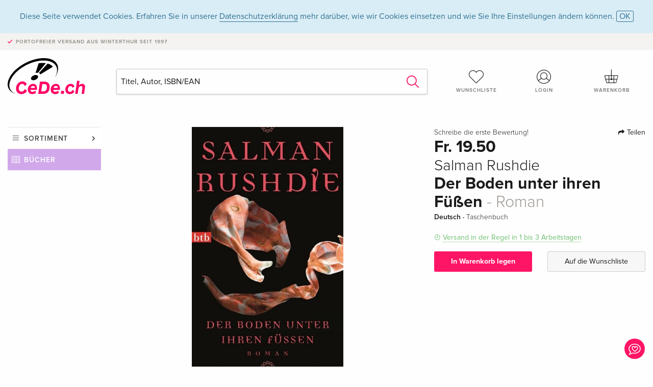

--- FILE ---
content_type: text/html;charset=utf-8
request_url: https://www.cede.ch/de/books/?id=108948205
body_size: 7762
content:
<!doctype html>
<html class="no-js env-production" lang="de">
<head>
<!-- Global Meta Tags -->
<meta charset="utf-8"/>
<meta http-equiv="x-ua-compatible" content="ie=edge">
<meta name="viewport" content="width=device-width, initial-scale=1.0">
<meta name='viewport' content='initial-scale=1, viewport-fit=cover'>
<meta name="description" content="">
<title>Der Boden unter ihren Füßen - Roman von Salman Rushdie - Bücher - CeDe.ch</title>
<link rel="stylesheet" type="text/css" href="/assets/css/app.css?v=20241108">
<link rel="canonical" href="https://www.cede.ch/de/books/?view=detail&id=108948205" />
<!-- facebook & Google+ Open Graph Tags-->
<meta property="og:title" content="Der Boden unter ihren F&uuml;&szlig;en - Roman" />
<meta property="og:type" content="website" />
<meta property="og:url" content="https://www.cede.ch/de/books/?view=detail&id=108948205" />
<meta property="og:image" content="https://blob.cede.ch/books/108000000/108948000/108948205_17.jpg" />
<meta property="og:description" content="Bombay, Ende der 1950er Jahre&#x3a; Der junge Gitarrist und Komponist Ormus Cama trifft auf die wilde und lebenshungrige S&auml;ngerin Vina Apsara. F&uuml;r beide ist es Liebe auf den ersten Blick, und doch finden sie erst Jahre sp&auml;ter zueinander. Fortan ist ihre Liebe ein st&auml;ndiges Auf und Ab, gepr&auml;gt von Trennung, Vers&ouml;hnung, Aff&auml;ren - die Vinas anderer Liebhaber, der Fotograf Rai, kommentiert und erz&auml;hlt. Ormus l&auml;sst die Sehnsucht nach Vina in seine Musik flie&szlig;en, in Lieder, die die S&auml;ngerin und ihn zu weltweit gefeierten Ikonen des Musikbusiness machen. Und so ist ihre au&szlig;ergew&ouml;hnliche Liebesgeschichte gleichzeitig eine Geschichte der Popkultur, die von den Swinging Sixties in London bis zum Sex, Drugs &amp;amp&#x3b;amp&#x3b;amp&#x3b; Rock&#x27;n&#x27;Roll im New York der sp&auml;ten Siebziger &uuml;ber Jahrzehnte hinweg erz&auml;hlt." />
<!-- Twitter Card-->
<meta name="twitter:card" content="summary_large_image">
<meta name="twitter:site" content="@cedeshopag">
<meta name="twitter:title" content="Der Boden unter ihren F&uuml;&szlig;en - Roman">
<meta name="twitter:image" content="https://blob.cede.ch/books/108000000/108948000/108948205_17.jpg">
<meta name="twitter:description" content="Bombay, Ende der 1950er Jahre&#x3a; Der junge Gitarrist und Komponist Ormus Cama trifft auf die wilde und lebenshungrige S&auml;ngerin Vina Apsara. F&uuml;r beide ist es Liebe auf den ersten Blick, und doch finden sie erst Jahre sp&auml;ter zueinander. Fortan ist ihre Liebe ein st&auml;ndiges Auf und Ab, gepr&auml;gt von Trennung, Vers&ouml;hnung, Aff&auml;ren - die Vinas anderer Liebhaber, der Fotograf Rai, kommentiert und erz&auml;hlt. Ormus l&auml;sst die Sehnsucht nach Vina in seine Musik flie&szlig;en, in Lieder, die die S&auml;ngerin und ihn zu weltweit gefeierten Ikonen des Musikbusiness machen. Und so ist ihre au&szlig;ergew&ouml;hnliche Liebesgeschichte gleichzeitig eine Geschichte der Popkultur, die von den Swinging Sixties in London bis zum Sex, Drugs &amp;amp&#x3b;amp&#x3b;amp&#x3b; Rock&#x27;n&#x27;Roll im New York der sp&auml;ten Siebziger &uuml;ber Jahrzehnte hinweg erz&auml;hlt." />
<!-- Icons -->
<link rel="apple-touch-icon" sizes="57x57" href="/assets/img/apple-icon-57x57.png">
<link rel="apple-touch-icon" sizes="60x60" href="/assets/img/apple-icon-60x60.png">
<link rel="apple-touch-icon" sizes="72x72" href="/assets/img/apple-icon-72x72.png">
<link rel="apple-touch-icon" sizes="76x76" href="/assets/img/apple-icon-76x76.png">
<link rel="apple-touch-icon" sizes="114x114" href="/assets/img/apple-icon-114x114.png">
<link rel="apple-touch-icon" sizes="120x120" href="/assets/img/apple-icon-120x120.png">
<link rel="apple-touch-icon" sizes="144x144" href="/assets/img/apple-icon-144x144.png">
<link rel="apple-touch-icon" sizes="152x152" href="/assets/img/apple-icon-152x152.png">
<link rel="apple-touch-icon" sizes="180x180" href="/assets/img/apple-icon-180x180.png">
<link rel="icon" type="image/png" sizes="192x192" href="/assets/img/android-icon-192x192.png">
<link rel="icon" type="image/png" sizes="32x32" href="/assets/img/favicon-32x32.png">
<link rel="icon" type="image/png" sizes="96x96" href="/assets/img/favicon-96x96.png">
<link rel="icon" type="image/png" sizes="16x16" href="/assets/img/favicon-16x16.png">
<meta name="msapplication-TileColor" content="#ffffff">
<meta name="msapplication-TileImage" content="/assets/img/ms-icon-144x144.png">
<meta name="theme-color" content="#ffffff">
<link rel="icon" href="/assets/img/favicon.ico">
</head>
<body id="top" data-magellan-target="top">
<span class="feedback"><a href="#" data-open="contact-form"><img src="/assets/img/cede-feedback-icon.svg" alt="Feedback zum Shop?"></a></span>
<div class="reveal" id="contact-form" data-reveal>
<h3>Nimm mit uns Kontakt auf!</h3>
<p>Hast du Fragen, Tipps, Lob oder Kritik? Deine Rückmeldung hilft uns, CeDe.ch noch besser zu machen. Wir freuen uns deshalb über jede Nachricht und beantworten alle E-Mails schnell, kompetent und gerne. Vielen Dank!</p>
<form method="post" action="?method=sendContactForm" id="main-contact" class="ajax inline-form">
<label>
<span class="input-label">Vorname <span>*</span></span>
<input type="text" name="firstname" value="" required>
<span class="input-error"></span>
</label>
<label>
<span class="input-label">Nachname <span>*</span></span>
<input type="text" name="lastname" value="" required>
<span class="input-error"></span>
</label>
<label>
<span class="input-label">E-Mail <span>*</span></span>
<input type="email" name="email" value="" required>
<span class="input-error"></span>
</label>
<label>
<span class="input-label">Kundennummer</span>
<input type="text" name="kundennummer" value="">
<span class="input-error"></span>
</label>
<label>
<span class="input-label">Bestellnummer</span>
<input type="text" name="ordernr">
<span class="input-error"></span>
</label>
<label>
<span class="input-label">Thema</span>
<select name="subject">
<option value="">Bitte wählen...</option>
<option value="article">Frage zu einem Artikel</option>
<option value="order">Frage zu einer Bestellung</option>
<option value="invoice">Frage zu einer Rechnung (Buchhaltung)</option>
<option value="shop">Frage / Feedback zum Shop (Bedienung/Technik)</option>
<option value="other">anderes</option>
</select>
<span class="input-error"></span>
</label>
<label>
<span class="input-label">Nachricht <span>*</span></span>
<textarea name="message" rows="5" placeholder="Deine Nachricht an uns…" maxlength="4000" required></textarea>
</label>
<input name="navigator" type="hidden">
<div class="ajaxresponse">
<div class="message-box info">
<i class="cd cd-info-circle"></i> Dieses Formular sendet neben der aktuellen URL im Shop technische Details zu deinem Browser an uns. Das hilft uns ggf. dein Feedback besser zu verstehen. Detailierte Informationen dazu findest du in unserer
<a href="/de/cms/?trgt=privacy">Datenschutzerklärung</a>.
</div>
</div>
<div class="grid-x grid-margin-x">
<div class="small-12 medium-6 cell">
<a class="button unobtrusive expanded" data-close>Schliessen</a>
</div>
<div class="small-12 medium-6 cell">
<script src='https://www.google.com/recaptcha/api.js?render=6Ld4PXUUAAAAADJ8fn0-nCd8na-T1vHZSfSyLLeQ&onload=grccheck&render=explicit'></script>
<button type="submit" class="button expanded js-enable" data-grc-sitekey="6Ld4PXUUAAAAADJ8fn0-nCd8na-T1vHZSfSyLLeQ" data-grc-action="support" disabled>Senden</button>
</div>
<div class="small-12 cell">
<p class="terms-and-conditions"><small>Mit dem Absenden dieses Formulars erklärst du dich mit unseren <a href="/de/cms/?trgt=privacy" rel="nofollow" target="_blank">Datenschutzbestimmungen</a> einverstanden.</small></p>
</div>
</div>
</form>
<button class="close-button" data-close aria-label="Schliessen" type="button">
<span aria-hidden="true">&times;</span>
</button>
</div>
<header>
<div class="message-box info persistent" id="cookieAgree">
<div class="grid-container">
<p>Diese Seite verwendet Cookies. Erfahren Sie in unserer <a href="/de/cms/?trgt=privacy">Datenschutzerklärung</a> mehr darüber, wie wir Cookies einsetzen und wie Sie Ihre Einstellungen ändern können. <a href="#" class="agree close-message-box">OK</a></p>
</div>
</div>
<div class="advantages">
<div class="grid-container">
<div class="grid-x">
<div class="small-10 cell">
<p>Portofreier Versand<span> aus Winterthur seit 1997</span></p>
</div>
<div class="small-2 cell text-right">
</div>
</div>
</div>
</div>
<div class="grid-container service-nav">
<div class="grid-x grid-margin-x">
<div class="small-4 cell">
<a href="/de/" class="mobile-logo">
<img src="/assets/img/cede-logo-ch.svg" alt="CeDe.ch" title="LIVE-B34-CF">
</a>
</div>
<div class="small-8 cell text-right">
<a href="#" id="show-profile-nav"><i class="cd cd-nav-mein-profil-16"></i></a>
<a href="/de/login/?trgt=wishlist"><i class="cd cd-nav-hear-o-16"></i></a>
<a href="#" class="showcart"><i class="cd cd-nav-basket-16"></i></a>
<a href="#" id="show-main-nav"><i class="cd cd-nav-menu-16"></i></a>
</div>
</div>
</div>
<div class="logo-search-shorts">
<div class="grid-container">
<div class="grid-x grid-margin-x align-bottom">
<div class="large-2 cell logo">
<a href="/de/">
<img class="align-self-bottom" src="/assets/img/cede-logo-ch.svg" alt="CeDe.ch" title="LIVE-B34-CF">
</a>
</div>
<div class="small-12 large-6 cell">
<form id="search" action="/de/books/" method="get" data-ac-source="?method=autocomplete&branch=3&subbranch=0">
<input type="search" name="search" id="shopsearch" placeholder="Titel, Autor, ISBN/EAN" value="">
<button type="submit" class="search-submit"><i class="cd cd-search"></i></button>
</form>
</div>
<div class="large-4 cell shorts">
<div class="grid-x">
<div class="small-3 large-4 cell wishlist">
<a href="/de/login/?trgt=wishlist"><i class="cd cd-basket-main-262"></i>Wunschliste</a>
</div>
<div class="small-3 large-4 cell myaccount">
<a href="/de/login/"><i class="cd cd-konto-main-26"></i>Login</a>
</div>
<div class="small-3 large-4 cell cart">
<a href="#" class="showcart"><i class="cd cd-basket-main-26"></i>Warenkorb</a>
</div>
</div>
</div>
</div>
</div>
</div>
<div id="embedded-cart">
</div>
</header>
<div class="grid-container main-content">
<div class="grid-x grid-margin-x">
<div class="large-2 nav-container cell">
<div class="navigation">
<nav class="sub">
<ul>
<li class="assortment has-subnav"><a href="#">Sortiment</a>
<ul>
<li class="music"><a href="/de/music/">Musik</a>
<li class="movies"><a href="/de/movies/">Filme</a></li>
<li class="games"><a href="/de/games/">Games</a></li>
<li class="books"><a href="/de/books/">Bücher</a></li>
<li class="merch"><a href="/de/merchandise/">Merchandise</a></li>
<li class="toys"><a href="/de/toys/">Spielwaren</a></li>
<li class="accessories"><a href="/de/equipment/">Zubehör</a></li>
<li class="cbd"><a href="/de/cbd/">CBD</a></li>
<li class="software"><a href="/de/software/">Software</a></li>
<li class="adults"><a href="/de/movies/?view=home&amp;branch=99&amp;branch_sub=0">18+</a></li>
</ul>
</li>
<li class="books"><a href="/de/books/">Bücher</a>
</li>
<li class="books-current"></li>
</ul>
</nav>
</div>
</div>
<div class="small-12 large-10 cell">
<section>
<div class="product-page">
<div class="grid-x grid-margin-x align-center product-page-packshot-meta-box">
<div class="small-7 medium-6 large-7 cell text-center product-page-packshot">
<div class="packshot-container">
<div class="owl-carousel owl-theme packshot-carousel"><a href="https://blob.cede.ch/books/108000000/108948000/108948205_17.jpg" data-fancybox="packshots" data-caption="">
<img src="https://blob.cede.ch/books/108000000/108948000/108948205_17.jpg" alt="Salman&#x20;Rushdie&#x20;-&#x20;Der&#x20;Boden&#x20;unter&#x20;ihren&#x20;F&uuml;&szlig;en&#x20;-&#x20;Roman" />
</a></div>
</div>
<button class="extract" data-fancybox data-type="iframe" data-src="/de/books/bic_media.cfm?ean=9783442744459">Blick ins Buch <i class="cd cd-arrow-view-26"></i></button>
</div>
<div class="small-12 medium-6 large-5 cell product-page-meta">
<div class="grid-x grid-margin-x">
<div class="small-8 cell product-page-rating-stars">
<p data-magellan data-animation-easing="swing">
<a href="#reviews">
Schreibe die erste Bewertung!
</a>
</p>
</div>
<div class="small-4 cell text-right product-page-share">
<p><span id="sharing-success" aria-haspopup="true" class="has-tip left" data-disable-hover="true" tabindex="1" title="URL wurde in die Zwischenablage kopiert!" data-tooltip data-click-open="false" data-h-offset="5"><span class="sharing" data-clipboard-text="https://www.cede.ch/go/?m=book&id=108948205&lang=de"><i class="cd cd-share"></i> Teilen</span></span></p>
</div>
</div>
<div class="grid-x">
<div class="small-12 cell">
<p class="price">Fr. 19.50</p>
<h2 class="byline">Salman Rushdie</h2>
<h1 class="title">Der Boden unter ihren Füßen<span> - Roman</span></h1>
<p class="language-format">
Deutsch
&middot;
<span>Taschenbuch</span>
</p>
<p class="icon-textinfo deliverable"><span aria-haspopup="true" class="has-tip" data-disable-hover="false" tabindex="1" title="Wird bei unserem Lieferanten bestellt. Versand erfolgt in der Regel in 1 bis 3 Arbeitstagen (MO bis FR, ohne Feiertage). Diese Information beruht auf Vorabinformationen unserer Lieferanten und kann in den allermeisten Fällen eingehalten werden. Die Angabe ist ohne Gewähr." data-tooltip>Versand in der Regel in 1 bis 3 Arbeitstagen</span></p>
</div>
</div>
<div class="grid-x grid-margin-x">
<div class="small-12 cell btn-ajaxresponse"></div>
</div>
<div class="grid-x grid-margin-x">
<div class="small-12 large-6 cell">
<button class="button expanded add-to-cart" data-action="add-to-cart" data-method="addToCart" data-aid="127180264" data-in-stock="0">In Warenkorb legen</button>
</div>
<div class="small-12 large-6 cell">
<button class="button expanded unobtrusive add-to-wishlist" data-action="add-to-wishlist" data-method="addToWishlist" data-aid="127180264">Auf die Wunschliste</button>
</div>
</div>
</div>
</div>
<div class="grid-x grid-margin-x">
<div class="large-7 small-12 cell">
<p class="section-heading">Beschreibung</p>
<div class="product-page-description needs-read-more-button"><p class="read-more"><a href="#">Mehr lesen <i class="cd cd-angle-down"></i></a></p><p>Bombay, Ende der 1950er Jahre: Der junge Gitarrist und Komponist Ormus Cama trifft auf die wilde und lebenshungrige Sängerin Vina Apsara. Für beide ist es Liebe auf den ersten Blick, und doch finden sie erst Jahre später zueinander. Fortan ist ihre Liebe ein ständiges Auf und Ab, geprägt von Trennung, Versöhnung, Affären - die Vinas anderer Liebhaber, der Fotograf Rai, kommentiert und erzählt. Ormus lässt die Sehnsucht nach Vina in seine Musik fließen, in Lieder, die die Sängerin und ihn zu weltweit gefeierten Ikonen des Musikbusiness machen. Und so ist ihre außergewöhnliche Liebesgeschichte gleichzeitig eine Geschichte der Popkultur, die von den Swinging Sixties in London bis zum Sex, Drugs &amp;amp;amp; Rock'n'Roll im New York der späten Siebziger über Jahrzehnte hinweg erzählt.</p>
<h5>Über den Autor / die Autorin</h5>
<p>Salman Rushdie, geboren 1947 in Bombay, studierte in Cambridge Geschichte. Mit seinem Roman 'Mitternachtskinder' wurde er weltberühmt. Seine Bücher erhielten renommierte internationale Auszeichnungen, u.a. den Booker Prize, und sind in zahlreiche Sprachen übersetzt. 1996 wurde ihm der Aristeion-Literaturpreis der EU für sein Gesamtwerk zuerkannt. 2008 schlug ihn die Queen zum Ritter. Salman Rushdie erhielt 2014 den Hans Christian Andersen Award und den PEN/Pinter Prize.</p>
<h5>Zusammenfassung</h5>
<p>Bombay, Ende der 1950er Jahre: Der junge Gitarrist und Komponist Ormus Cama trifft auf die wilde und lebenshungrige Sängerin Vina Apsara. Für beide ist es Liebe auf den ersten Blick, und doch finden sie erst Jahre später zueinander. Fortan ist ihre Liebe ein ständiges Auf und Ab, geprägt von Trennung, Versöhnung, Affären - die Vinas anderer Liebhaber, der Fotograf Rai, kommentiert und erzählt. Ormus lässt die Sehnsucht nach Vina in seine Musik fließen, in Lieder, die die Sängerin und ihn zu weltweit gefeierten Ikonen des Musikbusiness machen. Und so ist ihre außergewöhnliche Liebesgeschichte gleichzeitig eine Geschichte der Popkultur, die von den Swinging Sixties in London bis zum Sex, Drugs & Rock‘n‘Roll im New York der späten Siebziger über Jahrzehnte hinweg erzählt.</p></div>
</div>
<div class="large-5 small-12 cell">
<div class="product-page-product-details-table">
<p class="section-heading">Produktdetails</p>
<table>
<tr>
<td>Autoren</td>
<td><a href='/de/books/?artist_id=8309'>Salman Rushdie</a></td>
</tr>
<tr>
<td>Mitarbeit</td>
<td><a href='/de/books/?artist_id=68111'>Gisela Stege</a> <span>(Übersetzung)</span></td>
</tr>
<tr>
<td>Verlag</td>
<td><a href="/de/books/?publisher_id=224415">BTB</a></td>
</tr>
<tr><td colspan="2" class="separator">&nbsp;</td></tr>
<tr>
<td>Originaltitel</td>
<td>The Ground beneath her Feet</td>
</tr>
<tr>
<td>Sprache</td>
<td>Deutsch</td>
</tr>
<tr>
<td>
Produktform
</td>
<td>
Taschenbuch
</td>
</tr>
<tr>
<td class="title">Erschienen</td>
<td>14.04.2014</td>
</tr>
<tr><td colspan="2" class="separator">&nbsp;</td></tr>
<tr>
<td>EAN</td>
<td>9783442744459</td>
</tr>
<tr>
<td>ISBN</td>
<td>978-3-442-74445-9</td>
</tr>
<tr>
<td>Seiten</td>
<td>864</td>
</tr>
<tr>
<td>Abmessung</td>
<td>117 mm x 185 mm x 42 mm</td>
</tr>
<tr>
<td>Gewicht</td>
<td>586 g</td>
</tr>
<tr>
<td>
Serien
</td>
<td>
<a href="/de/books/?series_id=195&content_type=3">BTB-Tb.</a><br/>
<a href="/de/books/?series_id=12505&content_type=3">btb</a><br/>
<a href="/de/books/?series_id=677973&content_type=3">btb</a><br/>
</td>
</tr>
<tr>
<td>
Themen
</td>
<td>
<a href="/de/books/?cat_level1=1&content_type=3">Belletristik</a>
&gt; <a href="/de/books/?cat_level1=1&cat_level2=11&content_type=3">Erzählende Literatur</a>
<br/>
<br/>
<a href="/de/books/?topic_id=530&content_type=3">Liebe</a>, <a href="/de/books/?topic_id=1062&content_type=3">Indische SchriftstellerInnen; Werke (div.)</a>, <a href="/de/books/?topic_id=2963&content_type=3">Versöhnung</a>, <a href="/de/books/?topic_id=10085&content_type=3">Indien</a>, <a href="/de/books/?topic_id=30905&content_type=3">20. Jahrhundert (1900 bis 1999 n. Chr.)</a>, <a href="/de/books/?topic_id=34175&content_type=3">Sängerin</a>, <a href="/de/books/?topic_id=37112&content_type=3">Trennung</a>, <a href="/de/books/?topic_id=38079&content_type=3">New York City</a>, <a href="/de/books/?topic_id=45885&content_type=3">London, Greater London</a>, <a href="/de/books/?topic_id=46878&content_type=3">Belletristik in Übersetzung</a>, <a href="/de/books/?topic_id=53444&content_type=3">Komponist</a>, <a href="/de/books/?topic_id=56115&content_type=3">Affäre</a>, <a href="/de/books/?topic_id=57528&content_type=3">Zeitgenössische Liebesromane</a>, <a href="/de/books/?topic_id=71576&content_type=3">Gitarrist</a>, <a href="/de/books/?topic_id=76031&content_type=3">Bombay</a>, <a href="/de/books/?topic_id=115163&content_type=3">1950er</a>, <a href="/de/books/?topic_id=317030&content_type=3">eintauchen</a>
</td>
</tr>
</table>
</div>
</div>
</div>
</div>
</section>
<section id="reviews" class="reviews-box">
<div class="grid-x grid-margin-x">
<div class="small-12 large-8 cell reviews" id="sticky-rail">
<h3>Kundenrezensionen</h3>
<p class="lead">Zu diesem Artikel wurden noch keine Rezensionen verfasst. Schreibe die erste Bewertung und sei anderen Benutzern bei der Kaufentscheidung behilflich.</p>
</div>
<div class="small-12 large-4 cell write-review">
<div class="sticky" data-sticky data-top-anchor="sticky-rail:top" data-btm-anchor="sticky-rail:bottom" data-sticky-on="large">
<div class="write-box">
<h4 id="reviews" data-magellan-target="reviews">Schreibe eine Rezension</h4>
<p>Top oder Flop? Schreibe deine eigene Rezension.</p>
<button class="button expanded show-form no-margin">Bewertung verfassen</button>
<form id="review-form" action="?method=sendReview" method="post" class="ajax">
<p><i class="cd cd-info-circle"></i> <strong>Für Mitteilungen an CeDe.ch kannst du das <a href="#" data-open="contact-form">Kontaktformular</a> benutzen.</strong></p>
<label id="name"><span class="input-label">Dein Name <span class="required">*</span></span>
<input type="text" name="name" maxlength="50" required>
<span class="input-error"></span>
</label>
<label id="rating"><span class="input-label">Deine Bewertung <span class="required">*</span></span>
<select name="rating" required>
<option value="">Wie viele Sterne vergibst du?</option>
<option value="1">1 Stern — gefällt mir nicht</option>
<option value="2">2 Sterne — nicht schlecht</option>
<option value="3">3 Sterne — gut</option>
<option value="4">4 Sterne — sehr gut</option>
<option value="5">5 Sterne — ausgezeichnet</option>
</select>
<span class="input-error"></span>
</label>
<label id="title"><span class="input-label">Der Titel deiner Rezension <span class="required">*</span></span>
<input type="text" name="title" maxlength="100" required>
<span class="input-error"></span>
</label>
<label id="comment"><span class="input-label">Möchtest du noch etwas dazu sagen?</span>
<textarea name="comment" rows="5" maxlength="4000"></textarea>
<span class="input-error"></span>
</label>
<input type="hidden" name="aid" value="127180264">
<div class="ajaxresponse">
<div class="message-box info">
<i class="cd cd-info-circle"></i> Die mit <span class="required">*</span> markierten Eingabefelder müssen zwingend ausgefüllt werden.
</div>
</div>
<button class="button expanded no-margin js-enable" type="submit" disabled>Speichern</button>
<p class="terms-and-conditions"><small>Mit dem Absenden dieses Formulars erklärst du dich mit unseren <a href="/de/cms/?trgt=privacy" rel="nofollow" target="_blank">Datenschutzbestimmungen</a> einverstanden.</small></p>
</form>
</div>
</div>
</div>
</div>
</section>
<script type="application/ld+json">
{
"@context": "http://schema.org/",
"@type": "Book",
"name": "Der Boden unter ihren F&uuml;&szlig;en - Roman",
"author": [
{
"@type": "Person",
"name": "Salman Rushdie"
}
],
"url": "https://www.cede.ch/de/books/?view=detail&id=108948205",
"workExample" : {
"@type": "Book",
"isbn": "978-3-442-74445-9",
"bookFormat": "http://schema.org/Paperback"
},
"potentialAction": {
"@type": "ReadAction",
"target": {
"@type":"EntryPoint",
"urlTemplate":"https://www.cede.ch/de/books/?view=detail&id=108948205",
"actionPlatform":[
"http://schema.org/DesktopWebPlatform",
"http://schema.org/MobileWebPlatform",
"http://schema.org/IOSPlatform",
"http://schema.org/AndroidPlatform"
]
},
"expectsAcceptanceOf":{
"@type":"Offer",
"Price": "19.50",
"priceCurrency":"CHF",
"availability": "http://schema.org/InStock"
}
}
}
</script>
</div>
</div>
</div>
<div id="mobile-profile-nav">
<div class="grid-x grid-margin-x align-middle mobile-navigation-wrapper">
<div class="small-10 small-offset-1 medium-8 medium-offset-2 cell mobile-navigation-inner">
<ul>
<li class="my-profile has-subnav"><a href="#">Profil</a>
<ul>
<li><a href="/de/mein-account/?trgt=profile">Benutzerkonto</a></li>
<li><a href="/de/mein-account/?trgt=addresses">Adressen</a></li>
<li><a href="/de/mein-account/?trgt=agecheck">Altersprüfung</a></li>
</ul>
</li>
<li class="my-orders has-subnav"><a href="#">Bestellungen</a>
<ul>
<li><a href="/de/mein-account/?trgt=orders">Bestellstatus</a></li>
<li><a href="/de/mein-account/?trgt=ebooks">E-Books Download</a></li>
</ul>
</li>
<li class="my-wallet has-subnav"><a href="#">Dein Portemonnaie</a>
<ul>
<li><a href="/de/mein-account/?trgt=balance">Guthaben</a></li>
<li><a href="/de/mein-account/?trgt=vouchers">Gutschein einlösen</a></li>
<li><a href="/de/mein-account/?trgt=creditcards">Zahlungsmittel</a></li>
</ul>
</li>
<li class="my-shop has-subnav"><a href="#">Dein Shop</a>
<ul>
<li><a href="/de/mein-account/?trgt=wishlist">Wunschliste</a></li>
<li><a href="/de/mein-account/?trgt=newsletter">Newsletter</a></li>
</ul>
</li>
<li class="my-research"><a href="/de/mein-account/?trgt=research">Recherchedienst</a></li>
</ul>
</div>
</div>
<button class="close-button">&times;</button>
</div>
<div id="mobile-main-nav">
<div class="grid-x grid-margin-x align-middle mobile-navigation-wrapper">
<div class="small-10 small-offset-1 medium-8 medium-offset-2 cell mobile-navigation-inner">
<ul>
<li class="assortment has-subnav"><a href="#">Sortiment</a>
<ul>
<li class="music"><a href="/de/music/">Musik</a>
<li class="movies"><a href="/de/movies/">Filme</a></li>
<li class="games"><a href="/de/games/">Games</a></li>
<li class="books"><a href="/de/books/">Bücher</a></li>
<li class="merch"><a href="/de/merchandise/">Merchandise</a></li>
<li class="toys"><a href="/de/toys/">Spielwaren</a></li>
<li class="accessories"><a href="/de/equipment/">Zubehör</a></li>
<li class="cbd"><a href="/de/cbd/">CBD</a></li>
<li class="software"><a href="/de/software/">Software</a></li>
<li class="adults"><a href="/de/movies/?view=home&amp;branch=99&amp;branch_sub=0">18+</a></li>
</ul>
</li>
<li class="books"><a href="/de/books/">Bücher</a>
</li>
<li class="books-current"></li>
</ul>
</div>
</div>
<button class="close-button">&times;</button>
</div>
<footer>
<div class="grid-container">
<div class="grid-x grid-margin-x">
<div class="small-12 cell">
<img class="logo" src="/assets/img/cede-logo-ch.svg">
</div>
</div>
<div class="grid-x grid-padding-x footer-areas">
<div class="small-6 medium-3 cell">
<p class="title">Folge uns auf Facebook</p>
<ul>
<li><a href="https://www.facebook.com/cedeshop" target="_blank">CeDe.ch – die offizielle Seite</a></li>
<li><a href="https://www.facebook.com/CedeRockMetal" target="_blank">Rock & Metal Heads</a></li>
<li><a href="https://www.facebook.com/lettherebemusiccede" target="_blank" target="_blank">Let there be music</a></li>
<li><a href="https://www.facebook.com/CedeVinylLover" target="_blank">Vinyl Lovers</a></li>
<li><a href="https://www.facebook.com/filmundserienfreaks" target="_blank">Film- und Serienfreaks</a></li>
<li><a href="https://www.facebook.com/CeDeGameFreaks" target="_blank">Game Freaks</a></li>
<li><a href="https://www.facebook.com/Cedech-Book-Lovers-164773363685195" target="_blank">Book Lovers</a></li>
</ul>
</div>
<div class="small-6 medium-3 cell">
<p class="title">Info</p>
<ul>
<li><a href="/de/cms/?trgt=contact">Kontakt & Impressum</a></li>
<li><a href="/de/cms/?trgt=portrait">Firmenportrait</a></li>
<li><a href="/de/cms/?trgt=agb">AGB</a></li>
<li><a href="/de/cms/?trgt=privacy">Datenschutz</a></li>
<li><a href="/de/cms/?trgt=jobs">Stellenangebote</a></li>
<li><a href="/de/cms/?trgt=partner">Partner-/Affiliate-Programm</a></li>
<li><a href="/de/registration/">Registrieren</a></li>
<li><a href="/de/cms/?trgt=vouchers">CeDe Gutscheine kaufen</a></li>
</ul>
</div>
<div class="small-6 medium-3 cell">
<p class="title">Sortiment</p>
<ul>
<li><a href="/de/music/">Musik</a></li>
<li><a href="/de/movies/">Filme</a></li>
<li><a href="/de/games/">Games</a></li>
<li><a href="/de/books/">Bücher</a></li>
<li><a href="/de/merchandise/">Merchandise</a></li>
<li><a href="/de/toys/">Spielwaren</a></li>
<li><a href="/de/equipment/">Zubehör</a></li>
<li><a href="/de/cbd/">CBD</a></li>
<li><a href="/de/software/">Software</a></li>
<li><a href="/de/movies/?view=home&branch=99&branch_sub=0">18+</a></li>
</ul>
</div>
<div class="small-6 medium-3 cell">
<p class="title">Online-Hilfe</p>
<ul>
<li><a href="/de/cms/?trgt=faq">Häufig gestellte Fragen (FAQ)</a></li>
<li><a href="/de/cms/?trgt=faq&id=351">Kann ich Ware zurücksenden?</a></li>
</ul>
<p class="title">Sprache</p>
<form method="get" action="/" id="lang">
<select name="rememberLang">
<option value="de" selected>Deutsch</option>
<option value="fr" >Français</option>
<option value="it" >Italiano</option>
<option value="en" >English</option>
</select>
</form>
<p class="title">Zahlungsmöglichkeiten</p>
<ul class="payment-icons">
<li><img src="/assets/img/payment-icon-grey-mastercard.svg"></li>
<li><img src="/assets/img/payment-icon-grey-postfinance.svg"></li>
<li><img src="/assets/img/payment-icon-grey-visa.svg"></li>
<li><img src="/assets/img/payment-icon-grey-twint.svg"></li>
<li><img src="/assets/img/payment-icon-grey-invoice-de.svg"></li>
</ul>
</div>
</div>
<div class="grid-x grid-padding-x">
<div class="small-12 cell text-center">
<a href="https://handelsverband.swiss/" target="_blank">
<img class="vsv" src="/assets/img/vsv-logo.png" alt="Verband des Schweizerischen Versandhandels">
</a>
</div>
</div>
<div class="grid-x grid-margin-x">
<div class="small-12 cell">
<p class="copyright">Made with <i class="cd cd-heart"></i> in Winterthur &mdash; &copy; 2026 CeDe-Shop AG</p>
</div>
</div>
</div>
</footer>
<script src="/assets/js/app.js?v=20241114" type="application/javascript"></script>
<!-- Google tag (gtag.js) -->
<script async src="https://www.googletagmanager.com/gtag/js?id=G-WSYQYD6QTK"></script>
<script>
window.dataLayer = window.dataLayer || [];
function gtag(){dataLayer.push(arguments);}
gtag('js', new Date());
gtag('config', 'G-WSYQYD6QTK');
/* google ads config */
gtag('config', 'AW-1070242929');
</script>
</body>
</html>


--- FILE ---
content_type: text/html; charset=utf-8
request_url: https://www.google.com/recaptcha/api2/anchor?ar=1&k=6Ld4PXUUAAAAADJ8fn0-nCd8na-T1vHZSfSyLLeQ&co=aHR0cHM6Ly93d3cuY2VkZS5jaDo0NDM.&hl=en&v=PoyoqOPhxBO7pBk68S4YbpHZ&size=invisible&anchor-ms=20000&execute-ms=30000&cb=8drcm4drs34f
body_size: 48467
content:
<!DOCTYPE HTML><html dir="ltr" lang="en"><head><meta http-equiv="Content-Type" content="text/html; charset=UTF-8">
<meta http-equiv="X-UA-Compatible" content="IE=edge">
<title>reCAPTCHA</title>
<style type="text/css">
/* cyrillic-ext */
@font-face {
  font-family: 'Roboto';
  font-style: normal;
  font-weight: 400;
  font-stretch: 100%;
  src: url(//fonts.gstatic.com/s/roboto/v48/KFO7CnqEu92Fr1ME7kSn66aGLdTylUAMa3GUBHMdazTgWw.woff2) format('woff2');
  unicode-range: U+0460-052F, U+1C80-1C8A, U+20B4, U+2DE0-2DFF, U+A640-A69F, U+FE2E-FE2F;
}
/* cyrillic */
@font-face {
  font-family: 'Roboto';
  font-style: normal;
  font-weight: 400;
  font-stretch: 100%;
  src: url(//fonts.gstatic.com/s/roboto/v48/KFO7CnqEu92Fr1ME7kSn66aGLdTylUAMa3iUBHMdazTgWw.woff2) format('woff2');
  unicode-range: U+0301, U+0400-045F, U+0490-0491, U+04B0-04B1, U+2116;
}
/* greek-ext */
@font-face {
  font-family: 'Roboto';
  font-style: normal;
  font-weight: 400;
  font-stretch: 100%;
  src: url(//fonts.gstatic.com/s/roboto/v48/KFO7CnqEu92Fr1ME7kSn66aGLdTylUAMa3CUBHMdazTgWw.woff2) format('woff2');
  unicode-range: U+1F00-1FFF;
}
/* greek */
@font-face {
  font-family: 'Roboto';
  font-style: normal;
  font-weight: 400;
  font-stretch: 100%;
  src: url(//fonts.gstatic.com/s/roboto/v48/KFO7CnqEu92Fr1ME7kSn66aGLdTylUAMa3-UBHMdazTgWw.woff2) format('woff2');
  unicode-range: U+0370-0377, U+037A-037F, U+0384-038A, U+038C, U+038E-03A1, U+03A3-03FF;
}
/* math */
@font-face {
  font-family: 'Roboto';
  font-style: normal;
  font-weight: 400;
  font-stretch: 100%;
  src: url(//fonts.gstatic.com/s/roboto/v48/KFO7CnqEu92Fr1ME7kSn66aGLdTylUAMawCUBHMdazTgWw.woff2) format('woff2');
  unicode-range: U+0302-0303, U+0305, U+0307-0308, U+0310, U+0312, U+0315, U+031A, U+0326-0327, U+032C, U+032F-0330, U+0332-0333, U+0338, U+033A, U+0346, U+034D, U+0391-03A1, U+03A3-03A9, U+03B1-03C9, U+03D1, U+03D5-03D6, U+03F0-03F1, U+03F4-03F5, U+2016-2017, U+2034-2038, U+203C, U+2040, U+2043, U+2047, U+2050, U+2057, U+205F, U+2070-2071, U+2074-208E, U+2090-209C, U+20D0-20DC, U+20E1, U+20E5-20EF, U+2100-2112, U+2114-2115, U+2117-2121, U+2123-214F, U+2190, U+2192, U+2194-21AE, U+21B0-21E5, U+21F1-21F2, U+21F4-2211, U+2213-2214, U+2216-22FF, U+2308-230B, U+2310, U+2319, U+231C-2321, U+2336-237A, U+237C, U+2395, U+239B-23B7, U+23D0, U+23DC-23E1, U+2474-2475, U+25AF, U+25B3, U+25B7, U+25BD, U+25C1, U+25CA, U+25CC, U+25FB, U+266D-266F, U+27C0-27FF, U+2900-2AFF, U+2B0E-2B11, U+2B30-2B4C, U+2BFE, U+3030, U+FF5B, U+FF5D, U+1D400-1D7FF, U+1EE00-1EEFF;
}
/* symbols */
@font-face {
  font-family: 'Roboto';
  font-style: normal;
  font-weight: 400;
  font-stretch: 100%;
  src: url(//fonts.gstatic.com/s/roboto/v48/KFO7CnqEu92Fr1ME7kSn66aGLdTylUAMaxKUBHMdazTgWw.woff2) format('woff2');
  unicode-range: U+0001-000C, U+000E-001F, U+007F-009F, U+20DD-20E0, U+20E2-20E4, U+2150-218F, U+2190, U+2192, U+2194-2199, U+21AF, U+21E6-21F0, U+21F3, U+2218-2219, U+2299, U+22C4-22C6, U+2300-243F, U+2440-244A, U+2460-24FF, U+25A0-27BF, U+2800-28FF, U+2921-2922, U+2981, U+29BF, U+29EB, U+2B00-2BFF, U+4DC0-4DFF, U+FFF9-FFFB, U+10140-1018E, U+10190-1019C, U+101A0, U+101D0-101FD, U+102E0-102FB, U+10E60-10E7E, U+1D2C0-1D2D3, U+1D2E0-1D37F, U+1F000-1F0FF, U+1F100-1F1AD, U+1F1E6-1F1FF, U+1F30D-1F30F, U+1F315, U+1F31C, U+1F31E, U+1F320-1F32C, U+1F336, U+1F378, U+1F37D, U+1F382, U+1F393-1F39F, U+1F3A7-1F3A8, U+1F3AC-1F3AF, U+1F3C2, U+1F3C4-1F3C6, U+1F3CA-1F3CE, U+1F3D4-1F3E0, U+1F3ED, U+1F3F1-1F3F3, U+1F3F5-1F3F7, U+1F408, U+1F415, U+1F41F, U+1F426, U+1F43F, U+1F441-1F442, U+1F444, U+1F446-1F449, U+1F44C-1F44E, U+1F453, U+1F46A, U+1F47D, U+1F4A3, U+1F4B0, U+1F4B3, U+1F4B9, U+1F4BB, U+1F4BF, U+1F4C8-1F4CB, U+1F4D6, U+1F4DA, U+1F4DF, U+1F4E3-1F4E6, U+1F4EA-1F4ED, U+1F4F7, U+1F4F9-1F4FB, U+1F4FD-1F4FE, U+1F503, U+1F507-1F50B, U+1F50D, U+1F512-1F513, U+1F53E-1F54A, U+1F54F-1F5FA, U+1F610, U+1F650-1F67F, U+1F687, U+1F68D, U+1F691, U+1F694, U+1F698, U+1F6AD, U+1F6B2, U+1F6B9-1F6BA, U+1F6BC, U+1F6C6-1F6CF, U+1F6D3-1F6D7, U+1F6E0-1F6EA, U+1F6F0-1F6F3, U+1F6F7-1F6FC, U+1F700-1F7FF, U+1F800-1F80B, U+1F810-1F847, U+1F850-1F859, U+1F860-1F887, U+1F890-1F8AD, U+1F8B0-1F8BB, U+1F8C0-1F8C1, U+1F900-1F90B, U+1F93B, U+1F946, U+1F984, U+1F996, U+1F9E9, U+1FA00-1FA6F, U+1FA70-1FA7C, U+1FA80-1FA89, U+1FA8F-1FAC6, U+1FACE-1FADC, U+1FADF-1FAE9, U+1FAF0-1FAF8, U+1FB00-1FBFF;
}
/* vietnamese */
@font-face {
  font-family: 'Roboto';
  font-style: normal;
  font-weight: 400;
  font-stretch: 100%;
  src: url(//fonts.gstatic.com/s/roboto/v48/KFO7CnqEu92Fr1ME7kSn66aGLdTylUAMa3OUBHMdazTgWw.woff2) format('woff2');
  unicode-range: U+0102-0103, U+0110-0111, U+0128-0129, U+0168-0169, U+01A0-01A1, U+01AF-01B0, U+0300-0301, U+0303-0304, U+0308-0309, U+0323, U+0329, U+1EA0-1EF9, U+20AB;
}
/* latin-ext */
@font-face {
  font-family: 'Roboto';
  font-style: normal;
  font-weight: 400;
  font-stretch: 100%;
  src: url(//fonts.gstatic.com/s/roboto/v48/KFO7CnqEu92Fr1ME7kSn66aGLdTylUAMa3KUBHMdazTgWw.woff2) format('woff2');
  unicode-range: U+0100-02BA, U+02BD-02C5, U+02C7-02CC, U+02CE-02D7, U+02DD-02FF, U+0304, U+0308, U+0329, U+1D00-1DBF, U+1E00-1E9F, U+1EF2-1EFF, U+2020, U+20A0-20AB, U+20AD-20C0, U+2113, U+2C60-2C7F, U+A720-A7FF;
}
/* latin */
@font-face {
  font-family: 'Roboto';
  font-style: normal;
  font-weight: 400;
  font-stretch: 100%;
  src: url(//fonts.gstatic.com/s/roboto/v48/KFO7CnqEu92Fr1ME7kSn66aGLdTylUAMa3yUBHMdazQ.woff2) format('woff2');
  unicode-range: U+0000-00FF, U+0131, U+0152-0153, U+02BB-02BC, U+02C6, U+02DA, U+02DC, U+0304, U+0308, U+0329, U+2000-206F, U+20AC, U+2122, U+2191, U+2193, U+2212, U+2215, U+FEFF, U+FFFD;
}
/* cyrillic-ext */
@font-face {
  font-family: 'Roboto';
  font-style: normal;
  font-weight: 500;
  font-stretch: 100%;
  src: url(//fonts.gstatic.com/s/roboto/v48/KFO7CnqEu92Fr1ME7kSn66aGLdTylUAMa3GUBHMdazTgWw.woff2) format('woff2');
  unicode-range: U+0460-052F, U+1C80-1C8A, U+20B4, U+2DE0-2DFF, U+A640-A69F, U+FE2E-FE2F;
}
/* cyrillic */
@font-face {
  font-family: 'Roboto';
  font-style: normal;
  font-weight: 500;
  font-stretch: 100%;
  src: url(//fonts.gstatic.com/s/roboto/v48/KFO7CnqEu92Fr1ME7kSn66aGLdTylUAMa3iUBHMdazTgWw.woff2) format('woff2');
  unicode-range: U+0301, U+0400-045F, U+0490-0491, U+04B0-04B1, U+2116;
}
/* greek-ext */
@font-face {
  font-family: 'Roboto';
  font-style: normal;
  font-weight: 500;
  font-stretch: 100%;
  src: url(//fonts.gstatic.com/s/roboto/v48/KFO7CnqEu92Fr1ME7kSn66aGLdTylUAMa3CUBHMdazTgWw.woff2) format('woff2');
  unicode-range: U+1F00-1FFF;
}
/* greek */
@font-face {
  font-family: 'Roboto';
  font-style: normal;
  font-weight: 500;
  font-stretch: 100%;
  src: url(//fonts.gstatic.com/s/roboto/v48/KFO7CnqEu92Fr1ME7kSn66aGLdTylUAMa3-UBHMdazTgWw.woff2) format('woff2');
  unicode-range: U+0370-0377, U+037A-037F, U+0384-038A, U+038C, U+038E-03A1, U+03A3-03FF;
}
/* math */
@font-face {
  font-family: 'Roboto';
  font-style: normal;
  font-weight: 500;
  font-stretch: 100%;
  src: url(//fonts.gstatic.com/s/roboto/v48/KFO7CnqEu92Fr1ME7kSn66aGLdTylUAMawCUBHMdazTgWw.woff2) format('woff2');
  unicode-range: U+0302-0303, U+0305, U+0307-0308, U+0310, U+0312, U+0315, U+031A, U+0326-0327, U+032C, U+032F-0330, U+0332-0333, U+0338, U+033A, U+0346, U+034D, U+0391-03A1, U+03A3-03A9, U+03B1-03C9, U+03D1, U+03D5-03D6, U+03F0-03F1, U+03F4-03F5, U+2016-2017, U+2034-2038, U+203C, U+2040, U+2043, U+2047, U+2050, U+2057, U+205F, U+2070-2071, U+2074-208E, U+2090-209C, U+20D0-20DC, U+20E1, U+20E5-20EF, U+2100-2112, U+2114-2115, U+2117-2121, U+2123-214F, U+2190, U+2192, U+2194-21AE, U+21B0-21E5, U+21F1-21F2, U+21F4-2211, U+2213-2214, U+2216-22FF, U+2308-230B, U+2310, U+2319, U+231C-2321, U+2336-237A, U+237C, U+2395, U+239B-23B7, U+23D0, U+23DC-23E1, U+2474-2475, U+25AF, U+25B3, U+25B7, U+25BD, U+25C1, U+25CA, U+25CC, U+25FB, U+266D-266F, U+27C0-27FF, U+2900-2AFF, U+2B0E-2B11, U+2B30-2B4C, U+2BFE, U+3030, U+FF5B, U+FF5D, U+1D400-1D7FF, U+1EE00-1EEFF;
}
/* symbols */
@font-face {
  font-family: 'Roboto';
  font-style: normal;
  font-weight: 500;
  font-stretch: 100%;
  src: url(//fonts.gstatic.com/s/roboto/v48/KFO7CnqEu92Fr1ME7kSn66aGLdTylUAMaxKUBHMdazTgWw.woff2) format('woff2');
  unicode-range: U+0001-000C, U+000E-001F, U+007F-009F, U+20DD-20E0, U+20E2-20E4, U+2150-218F, U+2190, U+2192, U+2194-2199, U+21AF, U+21E6-21F0, U+21F3, U+2218-2219, U+2299, U+22C4-22C6, U+2300-243F, U+2440-244A, U+2460-24FF, U+25A0-27BF, U+2800-28FF, U+2921-2922, U+2981, U+29BF, U+29EB, U+2B00-2BFF, U+4DC0-4DFF, U+FFF9-FFFB, U+10140-1018E, U+10190-1019C, U+101A0, U+101D0-101FD, U+102E0-102FB, U+10E60-10E7E, U+1D2C0-1D2D3, U+1D2E0-1D37F, U+1F000-1F0FF, U+1F100-1F1AD, U+1F1E6-1F1FF, U+1F30D-1F30F, U+1F315, U+1F31C, U+1F31E, U+1F320-1F32C, U+1F336, U+1F378, U+1F37D, U+1F382, U+1F393-1F39F, U+1F3A7-1F3A8, U+1F3AC-1F3AF, U+1F3C2, U+1F3C4-1F3C6, U+1F3CA-1F3CE, U+1F3D4-1F3E0, U+1F3ED, U+1F3F1-1F3F3, U+1F3F5-1F3F7, U+1F408, U+1F415, U+1F41F, U+1F426, U+1F43F, U+1F441-1F442, U+1F444, U+1F446-1F449, U+1F44C-1F44E, U+1F453, U+1F46A, U+1F47D, U+1F4A3, U+1F4B0, U+1F4B3, U+1F4B9, U+1F4BB, U+1F4BF, U+1F4C8-1F4CB, U+1F4D6, U+1F4DA, U+1F4DF, U+1F4E3-1F4E6, U+1F4EA-1F4ED, U+1F4F7, U+1F4F9-1F4FB, U+1F4FD-1F4FE, U+1F503, U+1F507-1F50B, U+1F50D, U+1F512-1F513, U+1F53E-1F54A, U+1F54F-1F5FA, U+1F610, U+1F650-1F67F, U+1F687, U+1F68D, U+1F691, U+1F694, U+1F698, U+1F6AD, U+1F6B2, U+1F6B9-1F6BA, U+1F6BC, U+1F6C6-1F6CF, U+1F6D3-1F6D7, U+1F6E0-1F6EA, U+1F6F0-1F6F3, U+1F6F7-1F6FC, U+1F700-1F7FF, U+1F800-1F80B, U+1F810-1F847, U+1F850-1F859, U+1F860-1F887, U+1F890-1F8AD, U+1F8B0-1F8BB, U+1F8C0-1F8C1, U+1F900-1F90B, U+1F93B, U+1F946, U+1F984, U+1F996, U+1F9E9, U+1FA00-1FA6F, U+1FA70-1FA7C, U+1FA80-1FA89, U+1FA8F-1FAC6, U+1FACE-1FADC, U+1FADF-1FAE9, U+1FAF0-1FAF8, U+1FB00-1FBFF;
}
/* vietnamese */
@font-face {
  font-family: 'Roboto';
  font-style: normal;
  font-weight: 500;
  font-stretch: 100%;
  src: url(//fonts.gstatic.com/s/roboto/v48/KFO7CnqEu92Fr1ME7kSn66aGLdTylUAMa3OUBHMdazTgWw.woff2) format('woff2');
  unicode-range: U+0102-0103, U+0110-0111, U+0128-0129, U+0168-0169, U+01A0-01A1, U+01AF-01B0, U+0300-0301, U+0303-0304, U+0308-0309, U+0323, U+0329, U+1EA0-1EF9, U+20AB;
}
/* latin-ext */
@font-face {
  font-family: 'Roboto';
  font-style: normal;
  font-weight: 500;
  font-stretch: 100%;
  src: url(//fonts.gstatic.com/s/roboto/v48/KFO7CnqEu92Fr1ME7kSn66aGLdTylUAMa3KUBHMdazTgWw.woff2) format('woff2');
  unicode-range: U+0100-02BA, U+02BD-02C5, U+02C7-02CC, U+02CE-02D7, U+02DD-02FF, U+0304, U+0308, U+0329, U+1D00-1DBF, U+1E00-1E9F, U+1EF2-1EFF, U+2020, U+20A0-20AB, U+20AD-20C0, U+2113, U+2C60-2C7F, U+A720-A7FF;
}
/* latin */
@font-face {
  font-family: 'Roboto';
  font-style: normal;
  font-weight: 500;
  font-stretch: 100%;
  src: url(//fonts.gstatic.com/s/roboto/v48/KFO7CnqEu92Fr1ME7kSn66aGLdTylUAMa3yUBHMdazQ.woff2) format('woff2');
  unicode-range: U+0000-00FF, U+0131, U+0152-0153, U+02BB-02BC, U+02C6, U+02DA, U+02DC, U+0304, U+0308, U+0329, U+2000-206F, U+20AC, U+2122, U+2191, U+2193, U+2212, U+2215, U+FEFF, U+FFFD;
}
/* cyrillic-ext */
@font-face {
  font-family: 'Roboto';
  font-style: normal;
  font-weight: 900;
  font-stretch: 100%;
  src: url(//fonts.gstatic.com/s/roboto/v48/KFO7CnqEu92Fr1ME7kSn66aGLdTylUAMa3GUBHMdazTgWw.woff2) format('woff2');
  unicode-range: U+0460-052F, U+1C80-1C8A, U+20B4, U+2DE0-2DFF, U+A640-A69F, U+FE2E-FE2F;
}
/* cyrillic */
@font-face {
  font-family: 'Roboto';
  font-style: normal;
  font-weight: 900;
  font-stretch: 100%;
  src: url(//fonts.gstatic.com/s/roboto/v48/KFO7CnqEu92Fr1ME7kSn66aGLdTylUAMa3iUBHMdazTgWw.woff2) format('woff2');
  unicode-range: U+0301, U+0400-045F, U+0490-0491, U+04B0-04B1, U+2116;
}
/* greek-ext */
@font-face {
  font-family: 'Roboto';
  font-style: normal;
  font-weight: 900;
  font-stretch: 100%;
  src: url(//fonts.gstatic.com/s/roboto/v48/KFO7CnqEu92Fr1ME7kSn66aGLdTylUAMa3CUBHMdazTgWw.woff2) format('woff2');
  unicode-range: U+1F00-1FFF;
}
/* greek */
@font-face {
  font-family: 'Roboto';
  font-style: normal;
  font-weight: 900;
  font-stretch: 100%;
  src: url(//fonts.gstatic.com/s/roboto/v48/KFO7CnqEu92Fr1ME7kSn66aGLdTylUAMa3-UBHMdazTgWw.woff2) format('woff2');
  unicode-range: U+0370-0377, U+037A-037F, U+0384-038A, U+038C, U+038E-03A1, U+03A3-03FF;
}
/* math */
@font-face {
  font-family: 'Roboto';
  font-style: normal;
  font-weight: 900;
  font-stretch: 100%;
  src: url(//fonts.gstatic.com/s/roboto/v48/KFO7CnqEu92Fr1ME7kSn66aGLdTylUAMawCUBHMdazTgWw.woff2) format('woff2');
  unicode-range: U+0302-0303, U+0305, U+0307-0308, U+0310, U+0312, U+0315, U+031A, U+0326-0327, U+032C, U+032F-0330, U+0332-0333, U+0338, U+033A, U+0346, U+034D, U+0391-03A1, U+03A3-03A9, U+03B1-03C9, U+03D1, U+03D5-03D6, U+03F0-03F1, U+03F4-03F5, U+2016-2017, U+2034-2038, U+203C, U+2040, U+2043, U+2047, U+2050, U+2057, U+205F, U+2070-2071, U+2074-208E, U+2090-209C, U+20D0-20DC, U+20E1, U+20E5-20EF, U+2100-2112, U+2114-2115, U+2117-2121, U+2123-214F, U+2190, U+2192, U+2194-21AE, U+21B0-21E5, U+21F1-21F2, U+21F4-2211, U+2213-2214, U+2216-22FF, U+2308-230B, U+2310, U+2319, U+231C-2321, U+2336-237A, U+237C, U+2395, U+239B-23B7, U+23D0, U+23DC-23E1, U+2474-2475, U+25AF, U+25B3, U+25B7, U+25BD, U+25C1, U+25CA, U+25CC, U+25FB, U+266D-266F, U+27C0-27FF, U+2900-2AFF, U+2B0E-2B11, U+2B30-2B4C, U+2BFE, U+3030, U+FF5B, U+FF5D, U+1D400-1D7FF, U+1EE00-1EEFF;
}
/* symbols */
@font-face {
  font-family: 'Roboto';
  font-style: normal;
  font-weight: 900;
  font-stretch: 100%;
  src: url(//fonts.gstatic.com/s/roboto/v48/KFO7CnqEu92Fr1ME7kSn66aGLdTylUAMaxKUBHMdazTgWw.woff2) format('woff2');
  unicode-range: U+0001-000C, U+000E-001F, U+007F-009F, U+20DD-20E0, U+20E2-20E4, U+2150-218F, U+2190, U+2192, U+2194-2199, U+21AF, U+21E6-21F0, U+21F3, U+2218-2219, U+2299, U+22C4-22C6, U+2300-243F, U+2440-244A, U+2460-24FF, U+25A0-27BF, U+2800-28FF, U+2921-2922, U+2981, U+29BF, U+29EB, U+2B00-2BFF, U+4DC0-4DFF, U+FFF9-FFFB, U+10140-1018E, U+10190-1019C, U+101A0, U+101D0-101FD, U+102E0-102FB, U+10E60-10E7E, U+1D2C0-1D2D3, U+1D2E0-1D37F, U+1F000-1F0FF, U+1F100-1F1AD, U+1F1E6-1F1FF, U+1F30D-1F30F, U+1F315, U+1F31C, U+1F31E, U+1F320-1F32C, U+1F336, U+1F378, U+1F37D, U+1F382, U+1F393-1F39F, U+1F3A7-1F3A8, U+1F3AC-1F3AF, U+1F3C2, U+1F3C4-1F3C6, U+1F3CA-1F3CE, U+1F3D4-1F3E0, U+1F3ED, U+1F3F1-1F3F3, U+1F3F5-1F3F7, U+1F408, U+1F415, U+1F41F, U+1F426, U+1F43F, U+1F441-1F442, U+1F444, U+1F446-1F449, U+1F44C-1F44E, U+1F453, U+1F46A, U+1F47D, U+1F4A3, U+1F4B0, U+1F4B3, U+1F4B9, U+1F4BB, U+1F4BF, U+1F4C8-1F4CB, U+1F4D6, U+1F4DA, U+1F4DF, U+1F4E3-1F4E6, U+1F4EA-1F4ED, U+1F4F7, U+1F4F9-1F4FB, U+1F4FD-1F4FE, U+1F503, U+1F507-1F50B, U+1F50D, U+1F512-1F513, U+1F53E-1F54A, U+1F54F-1F5FA, U+1F610, U+1F650-1F67F, U+1F687, U+1F68D, U+1F691, U+1F694, U+1F698, U+1F6AD, U+1F6B2, U+1F6B9-1F6BA, U+1F6BC, U+1F6C6-1F6CF, U+1F6D3-1F6D7, U+1F6E0-1F6EA, U+1F6F0-1F6F3, U+1F6F7-1F6FC, U+1F700-1F7FF, U+1F800-1F80B, U+1F810-1F847, U+1F850-1F859, U+1F860-1F887, U+1F890-1F8AD, U+1F8B0-1F8BB, U+1F8C0-1F8C1, U+1F900-1F90B, U+1F93B, U+1F946, U+1F984, U+1F996, U+1F9E9, U+1FA00-1FA6F, U+1FA70-1FA7C, U+1FA80-1FA89, U+1FA8F-1FAC6, U+1FACE-1FADC, U+1FADF-1FAE9, U+1FAF0-1FAF8, U+1FB00-1FBFF;
}
/* vietnamese */
@font-face {
  font-family: 'Roboto';
  font-style: normal;
  font-weight: 900;
  font-stretch: 100%;
  src: url(//fonts.gstatic.com/s/roboto/v48/KFO7CnqEu92Fr1ME7kSn66aGLdTylUAMa3OUBHMdazTgWw.woff2) format('woff2');
  unicode-range: U+0102-0103, U+0110-0111, U+0128-0129, U+0168-0169, U+01A0-01A1, U+01AF-01B0, U+0300-0301, U+0303-0304, U+0308-0309, U+0323, U+0329, U+1EA0-1EF9, U+20AB;
}
/* latin-ext */
@font-face {
  font-family: 'Roboto';
  font-style: normal;
  font-weight: 900;
  font-stretch: 100%;
  src: url(//fonts.gstatic.com/s/roboto/v48/KFO7CnqEu92Fr1ME7kSn66aGLdTylUAMa3KUBHMdazTgWw.woff2) format('woff2');
  unicode-range: U+0100-02BA, U+02BD-02C5, U+02C7-02CC, U+02CE-02D7, U+02DD-02FF, U+0304, U+0308, U+0329, U+1D00-1DBF, U+1E00-1E9F, U+1EF2-1EFF, U+2020, U+20A0-20AB, U+20AD-20C0, U+2113, U+2C60-2C7F, U+A720-A7FF;
}
/* latin */
@font-face {
  font-family: 'Roboto';
  font-style: normal;
  font-weight: 900;
  font-stretch: 100%;
  src: url(//fonts.gstatic.com/s/roboto/v48/KFO7CnqEu92Fr1ME7kSn66aGLdTylUAMa3yUBHMdazQ.woff2) format('woff2');
  unicode-range: U+0000-00FF, U+0131, U+0152-0153, U+02BB-02BC, U+02C6, U+02DA, U+02DC, U+0304, U+0308, U+0329, U+2000-206F, U+20AC, U+2122, U+2191, U+2193, U+2212, U+2215, U+FEFF, U+FFFD;
}

</style>
<link rel="stylesheet" type="text/css" href="https://www.gstatic.com/recaptcha/releases/PoyoqOPhxBO7pBk68S4YbpHZ/styles__ltr.css">
<script nonce="ipvJ9I63oQyIPWDWq3ScRg" type="text/javascript">window['__recaptcha_api'] = 'https://www.google.com/recaptcha/api2/';</script>
<script type="text/javascript" src="https://www.gstatic.com/recaptcha/releases/PoyoqOPhxBO7pBk68S4YbpHZ/recaptcha__en.js" nonce="ipvJ9I63oQyIPWDWq3ScRg">
      
    </script></head>
<body><div id="rc-anchor-alert" class="rc-anchor-alert"></div>
<input type="hidden" id="recaptcha-token" value="[base64]">
<script type="text/javascript" nonce="ipvJ9I63oQyIPWDWq3ScRg">
      recaptcha.anchor.Main.init("[\x22ainput\x22,[\x22bgdata\x22,\x22\x22,\[base64]/[base64]/UltIKytdPWE6KGE8MjA0OD9SW0grK109YT4+NnwxOTI6KChhJjY0NTEyKT09NTUyOTYmJnErMTxoLmxlbmd0aCYmKGguY2hhckNvZGVBdChxKzEpJjY0NTEyKT09NTYzMjA/[base64]/MjU1OlI/[base64]/[base64]/[base64]/[base64]/[base64]/[base64]/[base64]/[base64]/[base64]/[base64]\x22,\[base64]\x22,\[base64]/CkW8DDMOqZFrDslLCjMKwwo3ClsKSd3YzwojDscK8wowvw7Atw7nDiAbCpsKsw6lnw5Vtw5RAwoZ+MsKlCUTDncOswrLDtsOiAMKdw7DDqm8SfMOBY2/Dr0ZcR8KJGsO3w6ZUYFhLwoc6wpTCj8OqSFXDrMKSDcOsHMOIw6nCkzJ/ZcKfwqpiMknCtDfCnzDDrcKVwqVuGm7CicKKwqzDvjlfYsOSw4fDqsKFSEnDi8ORwr4DIHF1w5osw7HDicOoM8OWw5zCvMK5w4MWw49vwqUAw7PDh8K3RcOYbETCm8KdRFQtCErCoChQbTnCpMKxWMOpwqwpw4Frw5xDw53CtcKdwphkw6/CqMKGw6h4w6HDicO0wpstC8OlNcOtQMOjCnZJIQTChsOIB8Kkw4fDk8Khw7XCoG4OwpPCu0Y7KFHCimfDhF7CsMOJRB7CgMKFCQElw4PCjsKiwr9/TMKEw58+w5oMwoUMCShVfcKywrh1woLCmlPDh8KEHQDCrxnDjcKTwpVxfUZlCxrCs8OIL8KnbcK/[base64]/DqMO+YcOuwoQ9EMKNPWDCiMOAw4PChVvCuyhVw6nCs8OOw78DYU1mDMKAPRnCtjXChFUiwqnDk8Onw57DrRjDtx5fOBV5RsKRwrsZDsOfw61QwrZNOcKJwrvDlsO/w7Qlw5HCkTdlFhvClMOcw5xRc8Kxw6TDlMKyw7LChhoAwrZ4ShsfXHoAw6pqwplLw75GNsKJPsK/w4nDi31qGMOhw4TDk8OUFntdw6jCkWjDgHPDrhHCncKZUxlDMcO7YsOBw4Btw5jCgVrCpMOow4TCosKOwo5VXGlKScOicBjCucO5BTchw5Q1wpbCtcO/w7nCk8KAwrTCkQxRwrTCkcK8wpRzwpHDoT9cwqHDuMKbw6V6wq46X8K9JsOOw4LDpmYiRgZBwrzDpMK+wrHDq1vDkEbDujvCs3fCnTfDt24wwo47bm7CgMKuw7rCpsKYwoFKFTvCucKLw5LDgBZxHsK8w7XCsAhowotAVnkEwrgIHjXDmmM7w58NLFp/wpjCi2UYwp5pOMKdTD7DglPCkcOjw4/CiMKHWMKvwpAgwpvClsK9woxSdMOfwr/CgMKyNcKQfD7DisOQCl3Dr35XB8K7wofCt8OpYcK0QMKBwr7CjXHDkVDDkSDCphzCtcOTGRw1w6ZBw4XDmcK6C1/Dgn/CnHgjw73CnsK4CsK1wqUCw7NRwoTCscODVMOATF7CisKRwpTDljfCkVrDgcO9w7hGOMOucwgnRMK8HsKBDsKoLRkOEcKdwrYGOVTCs8KvbcOKw4o1wpoyclFWwpx2wrbDrsOjasKXwq1Lw4LCpsK6wp/CjEUEWcKiwoPCpVXDi8Opw7kfwqNVwrvCncOzw5DCozU0w5BewosMw5vCogHDl11FQ316GcKVwpAaQMOkw5fDkV3DssOYw5gNecOqeX7CpMOsLhc3Cisiwr0+wrlsY17DjcODfwnDlsKQMVQIwoN1LcOsw7rCiSrCqVHCjm/Dj8KWwp7Cv8OLf8KaCk3DrHFAw6NnccOxw40Jw6gRJsOZHljDncKzeMKLw5fCu8Kke28cEcKZwoDCnHZ+wqvCuV7CoMOQIMKBJCfCnUbDvRzChMK/IHTCtB4Vwqt8BEIKJMOBwrhJA8Khw4zCg2zCkGjDsMKrw7jDvgRzw4/DgTRyM8Oxw6zDhSvCjw0pw5TCnX0BwqTCuMKCM8KRdMK3w7rDkEZXKHfDlVpkwqlZTgLChAsPwqzCk8O/[base64]/ClQlZTMOPMzh/E8OKw5tJw5InwqDCmMOACwBiw4bCiA3DpsKVTRVXw5PCixbCq8O3wq3Ds3HCpxYRHWfDvAYKXcKJw7DChTvDucOENQLCjDFmCWl6ecKOTkfCusOTwq1Ewq0Ow51/NcKPwoDDr8ODwoTDum7Cl20HDsKCfsOTGXfCo8OFRQ0NUsOfdk9yQBLDpsOdwpXDr1/DrcKnw4ciw6UywogLwpk9Y3bCisOzKsKyKcOWPMKYXsKXwrUIw5x8Whk7Y2caw7rDoW3DomVbwqfCg8OQTiYHHSrDv8KXOylRN8KxDArCrsKvLykJwp5HwpLCn8OIYnrCgXbDocKhwrHCjMKPEjvCoWnDg0/[base64]/[base64]/[base64]/[base64]/DpwLDnlg0W8ObwoHDjjzCuUvCjG7DiBLDoj/CuEdqKwXDnMKhB8Oaw57CgMOCEX0EwpLDp8OtwpIdbBENCsKAwqVOCcK7wqhcwqvCjsO6BHw+w6bCvicYwrvDgHFJw5ASw4BTMC7Cr8KRwqXCs8KPcHLCv0PCnMOOZsOqwoU4QEHDkgzDq3IFbMOIw6EqF8KpEwrDgwHDqBwSw69uf07DksKnwqhpwq7DpU/[base64]/CscKrfCBoEGzDqsOjw58kw4XDtMKkLFEdwoNIcMOBTsKCbC/DhQ89w5Jyw7jCvsK+E8KRT0ZPw5LDsUwzw7fDusO3w4/ChW8ESzXCosKWw6xxCHZoP8KiJB5hw6BVwoAqBn3CvMOmLsO5wqhow5JawrcZw6pKwo0ywrPCgEjCjksYHcOoJyQ1a8Oid8O6Ey3Cny83AkZ3Fg49J8KwwrNawosCwqnDnMO/A8K+K8Otw4jCqcO8bmzDoMOdw7/DliIvwpp0w4vDqcKwPsKEC8ObOy59woNWecOfDW8hwrrDmCbDlGU6wqxsCy3DksOHOmk/ERzDk8O4wrQdNcKEw7PDm8OKw57DpxwBYE/CucKOwpHDnVYOwp3DgMOWw4cvwp/Dq8Oiw6XCh8OtFhUKwobDhWzCp2thwq3Dg8KAw5UTAsKqwpRLI8KbwoU6HMK9wofCusKqdMOaG8KLw4bChQDDj8OGw69tTcOAMMKtVsOZw6rChcO9NcOxKSbDvyIow7plwqHDvsOrGsK7B8OFNMKJM1deBi/CkSHDmMKTXD1ow5EDw6HDlUNFPSHCijtTZsKbJMO6w5nDrMO+wpLCqRHCqnXDlHNMw6zCgBLCg8OTwqjDtwPDkMKbwpdfw7h1wrwtw6o0EibCvAHCpnMWw7fCvgt/K8OCwoc+wrAjJsKOw6LDlsOqO8K2w7LDljjCjTbCsgjDhMKgN2B9wr9tfCELwoDDrSkvHAPDgMKgM8KUZkfDrMO3FMOqTsK5EHnDuCLCisOFS20SYcOWVcK/wrnCr2/Dom0xwpnCkcOCQMOww5TDhX/Dv8OIwqHDgMK7JcOuwofDlDZvwrNIA8Kjw4vDh1I3QnLDnQNCw7/[base64]/ClcKzwpnDglFlKA0rw6MGHmgaBybDvcKRw68qfWlMe1IDwqTCjmDDgnrDvh7CmCPDscKZWzZPw6nCugBGw53CnsOcEB/CgcOUMsKTwqZwSMKQwrBOcjzDom3DtVLDqkZ/wplJw7spfcKZw7odwr4EIj16w67CqivDrGA/wqZFZCjDn8K/QyhDwpExTsOyZsO8woDDu8K9VkUmwrUpwqIAK8O/w493CMK+w513SMOQwpZbQcOgwp85K8KnDMOhXsKpE8KOKcOtIjTCl8Kyw7xNwp7DgyfDjk3Ci8K/w4s9I1AzD3bCn8OWwq7CigPChMKXRMKeEw04W8Kiwr98BsK9wr0BRsONwqJBUMKDO8O6w5VXBsKZGMOhwrrCh2osw4UFUn/Dj0fCj8KPwp/[base64]/[base64]/[base64]/[base64]/CiS0fWcK9Rn5rwr/[base64]/[base64]/CpcOhVsO7wr/[base64]/wqQdwpwgwoYmw49jJcOiw6TDlRgwL8KwJUzDucOTLCbDhBh/[base64]/[base64]/w7wRZSkpwoQZw4DCqMKsesKEwprDtcKww5tgw5bCiMOWwq9JGsKZwrFTw4vCpC4RHyklw5HDnl4Hw7DCgcKXCMOTwoxuD8OQfMOMwrkjwp/DgMONwoLDiibDiynDsQjDrwrCl8OnaU7DvcOuwoRrIXvDny3Cn0zDkzXDgSkGwqbCkMKTD3I7wrMLw7vDiMKUwpU1ScKBVcKGw5g6wrB/fsKYwrrCj8Opw7hbJcOzGjTDp2zDlcOHBlnCliIYMsKRwp1fw43CvsOTZwjCoid4IcKqE8OnPSsiwqMrRcO3ZMKXScO0w7hrwodwSMO1wpAGPVdZwol2VsKcwoVLw6Jiw6HCqWRrA8OIwqAPw40Iw4LCucO2wo7Cu8KubMKZRAA8w65leMO5wr/Cq1DCjsK0wq7CisK3FlzDiSbCo8OsasOuPwUJdx8Rw4jDgcKKw7tcw5U5w61swog3Em9cGnA8wrPCokhjJ8OpwpPCg8KVYynDh8O0TEQIwpNBCsO1wqTDk8K6w4hXD0s9wqVfWMK1JhvDjMKRwo0Aw4zDsMOIAcK2OMK9csOqLMKew5DDnsO9wo/DrC3DucOJbcKNwpIWBCDDrVDDksO6w4TCrMOaw5fDlGfDhMOrwocrEcK2acKyDnAdw58Bw7g9OiIDA8OVRiDDujPCrMOxeQzClCjDjmoCC8OVwq/CmsOqw6tMw6UJw6hbd8OVesKQYcKbwokMWsKTwosfLVjChMK9ZMK3wpbCk8OeAsKtLDzDslhhw6xVfTTCrBc7F8KiwqDDrmLDk2x7L8OqXmnCki/[base64]/w7RKwrfCqMOwOlJeYcOEwqLDuMKxO8Oqw795w6Qiw6NGOcOEw4TCrMOzw4TCu8OAwroWJsOPLErCsnFhwp45w6YVW8K6LCpdNxXClMK5WAdJMEBjwogtwp7Cp33CvkBkw6gUNsOVWMOEwrhPUcO2FX8/[base64]/Cg2sYFmDDtgAdBMONJsOqRVPChlTDusO5woh6wqY+XhvCu8KTw5UcBnzCgw3DrldUO8Opw6vDmBpYw5nCqsOjIlIVw6rCtcOdaRfCpigpw4FfecKibcKZw6rDvnbDrMKgwoLCi8K9w61+aMKTw4zCkBklwpjDisOZfXbCmhYsPB/CnEXDvMKcw7RzcwnDiHbCqMOIwpsBwpvDgX3DjH8EwpvCuX/CvsONEWwLGXfCvz7Dl8OkwrHDt8KzaH3DsXbDgMO/ZsOhw5/CrAVMw5IIZsKqbARUK8K4w44Fwq/DjjwGTMKPJAxxwpjDu8KIwrrDpMO0wrTCqMKgwrcGFcK5woBvwpTDtcK5FGIew7zDg8Kcwr/ClsOiRMKQw7AVK1B/w7sWwqRyDWJ4w4IjAcKQwoYtChrDrR5/S2PCrMKGw4nCncOrw4xbERvCshHCrgzDmsOYDCjCnhnCosO+w5RAwq/Dt8KKQMKAwqwxAihpwofDicOZRxh7EsO7f8O9FnrCmcOcwqxjEcO/OCsPw7fCk8ODT8Ocw4TCtEPCohoJey4DWG3DicOFwqfCtl0mTsOKM8OywrPDg8O/[base64]/Dl8OnwrrCq8O9QgfDkXrDi8OiwrZFb0HCpMOYw7bCn8K/LcKJw70PE3vCrVN3Ey3Dq8OpPTnDgHfDvAVywrteRhvCkVRvw7TDnwwKwoDChMO4w7zCoBHDhsKow7MVwrLDrMOXw7Qgw7RgwpjDtxbCucOjYhY7RMOXMB0/R8OPwofCscKHw7bCoMKzw6vCvMKNaX3Dp8KcwoHDlMOwH3Fww6s8O1UBGcKdb8OzW8KKw64Lw5VPRgkkw5vCmnNbwrc+w5jClDszwq7CtsK2wozCnSZHUCJRUjjDhcOQJFkGwqQsDsOBw7xWC8OBJ8OCwrPDsSXDj8KSwrnCiV5mwo/DngfClsK9VcKmw4LCghZbw4RvMsOGw5JEL2DCi25FQsOmwpTDjsOSw77CtCBHwqIxCxbDpCnClmXDnsOQRD4xw7LDuMOjw77DqsK5wr3Cl8ODLTnCjsKowobDk1YKwqXCi1HDjcOGIcKXwrbDl8KFJCjDl1DDusKMCsOqw7/Cg2g8wqXCnsO/w51zHcKrFUPCvsK2MgBFwp/ChDB+a8OywoBGTMK8w5V8wrc1wpUswp4+KcKSw6nCoMOMwq/DlMOhE2vDgk3Dv2vCtzZhwq/CvykKQcKowoR/f8KGMycBLABCBsOSwqzDmcO8w5TDqsKyEMO5K2UzF8KkaFM5w4jDncOqw6/Cu8OVw5Yjw5tvKcO/wr3DvCHDonoPwrtyw7pXwrnCk14cKWhUwp9gw6HCqMKUYHQNXsODw64ZMlVfwotfw5UVL1QiwpzCjAzDsVAjFMKQSU/CnMODGGhsLmvDocOuwo/CsCRXWMOkwqLDtBpQIQrCuCbCk296wpZpM8OBw6HChcKPJAwJw5fCjyHCjx9hwqgRw5zCqEQMZAUywrDCmsKQCMK/DzXCr2zDlcOiwrLDhnpJY8KjajbDqiLCt8OVwoBPWy3CkcOJbwYkGQ7DlcOuw5Nnw4DDqsOYw6vCv8OfwqHCpzHCuR03RVNSw6/CncOTIB/DpcK3wqBNwpjDjsOFwqHCgMOOw4bCvsKtwoXDuMKBMMOwU8Kzwp7CryR+w5bCsnIyZMO1KAI0McODw55Mwrhhw6XDmMKYEGp4wrssS8Obwpxzw6fDq0fCs3rCjVs+wobCin9Gw4dMG3LCr3XDlcOROMOJbyopZcK3SsOsKWvDsUzCvsKVdUnDuMO/wqHDvjgZfcOzNMOzw4UFQsO5w4/Cgig3w7zCuMOBGzPDqSLCvsKMw47DliHDhlYBcsKVKn/Din7CqMKLwoEEZMKmRTAQfMKIw5zCsRfDv8KdJsObw5/DssKbwp0oXDXDsWPDviYHw6tawqzDvsKRw5DCpsK8w7jDvhpsYMK/f0YAfkTDgVQEwoTDpn/CnRHCncOuw7dEw78qCsODdMOoSsKPw7dHZk3Dm8Kqw7sIQMOcfkPCssKYwrXCo8OYWzPCkAIsVsO/w5/CpVXCg2LCpCLDscKwNcK5wohLecObKxdeF8KRw67DmsKIwoNjC37Dm8Kxw7TCs3jDrDjDj1gYOsO/[base64]/DmsKswrbCmsKuw4MIGcOFB8O0MhFpOlIEWsKcw4t1w4Nnw4A0wroRw49Mw5oQw57DksO0OikQwr9vWgXDu8OHQ8KMw7XDrMOmP8OiSgLDjDnCqcKMRAXCvsKHwrjCssKzO8Ofd8O/J8KUTxbDk8K0VTcfw7Bad8Oow64HwqLDl8KxLTB9wo06TcKbV8OgTAbClDPDpMKRCsOLScOiVMKabF9nw4ITwqg+w4pgesO0w5fCuXXDmcOMwoPCjsK9w6zCt8KFw6XCr8ONw6rDhhVNaXtVLcKYwrs8XlvCnRbDmyrCrMK/EMKXw6AsIcKwLMKCX8KycmNpJMOYCnRlMBTDhSbDuz42PsOgw7DDrcOuw4M4Kl/ClXQBwqjDmTPCmXJAw73Dg8KmQmfDoWvCrMOsLjfDkG7DrcOZMMOMXsOuw5PDosOBwrQSw7bCpcO9aifCuxDCmWTCn2tcw4LDkGgSXi4tLMOnXMKawoHDlMK/GsO/wrEZE8O1wr7Du8K5w7rDncKywrfDsiXCnjLCkEdtFA7Dmz/CginDv8OLCcKOVXQNEzXChMKPO17DqMOAw5vCisObJjwwwpvDkjDCsMK6w6hUwocHU8OVEsKCQsKMCQHChUvCkcOOGmU8w69rwpYpwrnDimZkaHcZDMKqw6loTBTCrsOOd8KDAMKyw7BDw6LDsy/CtFjChT3DlcORLcKfNG9lA21Pe8KfEMOIHsO6Clsew4rCoG7DpsOSf8KYwrHCvMOLwpJBU8K+wq3CnCbCpsKpwoHCvy1bwo1Cw6rChsKTw6zDkEHDpB5iwp/DvsKdw5AgwrjDq3cyw6TCkTZpYMO0PsODwpVgw7tGw47CrcOINFZBw65/w47CvEbDvE/DtmfDsUkCw74hQ8KyXjjDgjRYVScJS8KowqzCgFRFw4nDo8Khw7zDqUJ/HWYvw67DjnbDhx8PDApdbsOBwpwWXsOyw7nDoikjGsO3w6jCisKMbMOpB8OlwppucsOwRzQTTMOgw5HCg8KXwolPwoITXV7Ctz/DrcKgw4vDtMOXATRXRjUqPUrCkknCrT3DvBNAwobCqnrCpDLCuMK2woAHwrpQaVFAG8ORw7/DqwQXwpDCiAIdwq/CoVBaw4Myw50sw7EQwpPCjMO5DMOcwqVEW3hZw43DoVTDvMKTRnscwq7CkC9kBcOeLHpjBhUaA8O5wpfCv8KDOcK8w4bDsz3Du1/CqAp0wozCkz7CmkTDlMO2Ykgjw7HDpAfDjyXCucKrCxA8YMKTw5xqNgnDvMO/[base64]/DocKUw4zDv8K0L3zDkRYYwrV4w5JKwrRGwohXQMKFBHFeOH7CnMKnw4FZw5ANCcOpwqAaw4jDklXDhMOxVcOdwr3Cl8KnE8K/[base64]/ClWUEK8O8wqhzw64JLhQ9wo/[base64]/CuH8Fwr8/A8Oww6vDusOaw57CscOMCsKsbUV5UBLCpcKow7g3w4pdf10sw7/CtH7DmcKVw7zClMOkwqrCpcObwpcCd8KJQCfCmUXDgMOFwqRkGMKtARzCqDPDjMKNwp3CisOZYCHClcKtTjzCvFYyR8OSwo/DrsKNw7IgAVVYTFXDtcKEw6IrAcONEUnCtcKHch/[base64]/CkxIOw5YxXUbDvMOxwoPChzjCuy3DhwUCw6rDvsK5w5Qsw7BhRlXCosKmwq/DlsO+QMKYLcObwp1Ww5QdWz/DpsKNwrvCiSgrX3fCicOEScOuw5hGwqHCq2BjD8KQHsOpeUHCrmcYQ23DhA7DusOfw4s1UsKfYsKkw7lEEcK4IcOAw4HDrmHCtcOZwrB3VMOqSTFqJcO3w4LClMOgw4zDgGt8w6RDwr3CjmEMFG59w4XCugDDgncxQj0IEipgwrzDvSZ7KSIFeMKrw4Qjwr/Cu8OIXcK9wrQdHcOuC8KKSQRpw7PDrFDDr8KlwqPDnyrDjlDCtysReGIPfS1vTMKOwro1wolEPmUJw5DCoRd5w5/[base64]/DgBLCuXV3w7jDrlUkw7JVw57DsxfCrhgzw4fClT9RAWleflnDqgkYE8KgcG3Cp8Osa8OIwppiPcKIworDnsOaw4XCsi3CrE48FBwcCk0Bw63CvCNVDxLDpHFbwq7Ct8Onw6hzTMOcwpbDtEAOAcKoQCzCv2PCl2oywoPCkMKsE0lPw5/DuRvChsO/BcKJw5Q3wrMxw4YjasKiG8Kmw6XDo8OMFy12w7XDkcKIw6JMasOqw6PCiSbChcObw4QUw6fDjsKrwofCocKIw4zDmMKxw6lXw6/DscOmXlA9UsKzwpjDi8O2w6RVNj04woR4WVrCpC/DvMONw43CrMKyU8K2TRDDnC8swos+w5xQwpnCrzXDpsOiQhXDpkXDuMKCwprDjCPDplvCgsO3wqd8FgDDqlwxw7Jmw7t0w71sbsOVAy1ow6TDhsKow5jCsyzCoC3CkkLCq0rClRQiWcOlJX9vPsKewoLCli83w4/CnA3Cr8KnKsK8B3fDvMKaw4fCnQ/Dpxkqw5LCug8lEk0Jwo9cFcO/NsOlw7LCgErDmHXDscK5DMKhMy5JURAiw6XDpcKFw4DCiG9lfSjDuxsgDMOhUjEufBTDjRrClHwqwrBjwrk3RcOuwp1Rw7ERwoA6d8ODVUoVHinCnV/CoikdZy41fzHDvMKSw70xw4/CjcOkw4pywo/CksK8Lw1Ww73CvU7CiUptV8O5c8KKw4vDm8KEw7HCuMKmUQ/DgMOtQl/[base64]/Cl2wBw6w4cgInwoIHw7/DpsONw6bDkMOPw64Rw4NGNETDjsK0wqXDjn7CosONZMKhw7XCu8KOCsKnPsOuDyLCoMK1Fn/DgcOxSMOrY1bCqMOCRcOpw7pwBsKpw5fCqlt1wpImTg4HwpLDhGHDjMOLwpXDrcKSGyd0wqfDjcO/wrrDv2PChD4Hwq5RG8K8MMOwwo/DjMK0wrbCqwbCscO4fsOjP8OXwqjChn5pYUBGasKJb8ObPsKuwqPCoMO+w4Eaw7lww4bCvzIswr3CpUTDjUHCvkHClWQlw47Dj8KCJcK5wrpubEd/wrrClMOeIWzDgExPw500w5FTCsKBdGwmZ8K0FEHCkwN8wrEUw5PDh8O5asKAIsORwo1Mw5jCg8KQYMKuVcKOTcKWNVs/wq3Cr8KEGALCvkPDh8KAUlwPXDMYDy/CuMOhJMOrw6BPHMKXw5haBVLCuC3CsVLCrnjCv8OOeBTDtsOIB8Ocw7geXcKGGD/CjsKbHhExe8KYGyUzw7p0esODIwnCiMKpwqLCsgI2U8KvTEgkwqhJwqzCgcO2BsO7AsOzw40Hw4/[base64]/w4vDtcOKw6ElwqInw7x4wqPDsA4cd0jCvEggbsONHsKcwqfDvB/CsS3CqH8dDcKKwr8qIAXCuMOiwozCrwjCn8O9w4nDt2MuMBjCgkHDh8KXwpkpw7/Cr3QywqnDhhsPw77DqXIgPcKqTcKaGsK7wq8Iw5XDnMOdb37DgTzCiwDCsELDqh/DnV/[base64]/DhHh1JkDCoEsZNsKkw5g8wp3CrRNww7HDhHbCisOawrLDjMKUw4jDpcK7w5dCBsKIfCfDt8OTRsKHd8Ktw6Eew6jDuS0FwqDDuShAw6fDly53OjTCi3nCscKtw7/CtsKqwoEdCQVowrLCh8OiecOIw7pmw6nDrcO1w5/[base64]/[base64]/CpMKewrJhBsKmQ1RPwrXCp8KiKMKXYF9rXsOIw7xVY8KyVMKsw7AHCzpLZcOVN8OKw41tJsKqTMOXw58Lw53DvAfCq8Odw4rChSPDrsOvIhnCk8KBEsKtOcOYw5fDjyZDJMKuwqnDgMKBG8Ofw7Agw7XCrDsqw64YacKZwqrCnMO1Q8OdXG/CnGNPVjxwERfCrjLCssKeaHwcwqDDsVpzwrvDocKUw7PDoMO9Gn7CvSTDtQXCq2xMPMOoKw9/wprCnMOAPsOIPH8Ca8Kvw7gzw4TCncKeU8K+LBHDmw/[base64]/CrcOgwqLCt2oOwodpwoPCvEnDjsOvwqAlwrIsTC7CkSrCicK/w4g8w4DCp8Kvw73CjcOeI1shwrbDvw9kN2nCuMKRDMO5JMKfw6dWX8KJN8KfwqMsHUhjJi1VwqzDiy7CnVQMUMO/RUnDpcKpJULCgMKVNsOIw6MlAGfCpkhwThTDqUJMwrNawrfDoGIMw6UWAsKXTRQQLsOKw5Ylw69UWDsfA8OXw7s1RcK/UsKue8O6THrCpcOLw4NRw57DtsOVw4HDh8OfciDDtcKtNMOAc8KyWGXDin7Dg8OHw4HCv8Obw6hjwobDmMOyw6bCsMOLRGVQO8Kewq1sw4XCr1J7cmfDnEEnbcOuwoLDlMOAw5Y7eMKNIcKYRMKbw6bCrCBsNsOQw6HCr0TDkcOjWjwwwo/DhDgJH8OCUkfCv8K9w4gnwq4Pwp7Cgj1Gw6jDs8OLw5LDuXVGw4/Ck8OvLGkYwqXCtcKaSsK5wq9Wc35Uw581wpvDpHQAwqnCmyxeJzvDtizCpDbDgcKWHcKswpcsRD3CigTCrzzChgTDrFA2wrBowoFKw5/CrBHDlCDCksOLb23DkFTDucKtEcKjNhhxFm3DhG0owqzDo8K8w7zCrsK9wqPDtzTDn07DlFPCkj/DjMKWB8K+woQQw61CXWFkw7DCi29bw71yBUdBw71uHsKrSjfDvGMRwph3YsK/dMOxwrI1w7jCvMO9J8O1csOYE1Zpw4HCjMKeHkIfdsK2wpQbwr3DiS/DrUTDn8KSwrgTeABXaWkxwo9bw5J4w4VJw70NNGEQDEbCrC0Gwql7wqJsw7jCkMO5w6rDhirCpsKbETLDgAXDnMKSwop9wrgTRTTCt8K7BjFaQV9TEz/Dn3M0w6fDlMOSJsOaV8KfQiYqw6V7wo7DpsKPwrB6D8O3wrh3V8Olw4s0w6cNEDEew7fDisOvw67CocO/YMKsw7IpwofCucOpwr9gw58+wobDiA0IbUbCk8K/R8K/[base64]/ClH7CnlgXK8OiwoU2U8KZDBnDoHpwwoLCvcKawoTDm8O+w4/DrjTDkS/Dt8Obwr0HwqXCgsO/dH0XTMKYw5zCly/Djx/Dj0LCkMK3IE5gMWs7bxRvw70Jw7Z1wqbCjsKxwpZaw7nDl0zDlkTDgzQ7DcK0Tzx/OsOTCcKVwq7CpcKTSUgBw7HDncKRwrp9w4XDk8O0QWDDtsKmRCfDgjpiwp0gGcKmd34fw7Mgwr9cw63DhTDChVdRw6HDosKBw6lIRMO2woDDucKYwp7Dl1HCsSt1SwzCucOIWAk6wpkAwpZ0w5/[base64]/ChWzCrsKtM8O6FcKoRMOhw6bCgcK7wqNhMyQrw73DnsOFw4HDqsKPw4EDc8KWacO/[base64]/w4d7D8Kjb8K7fxfDqsK7w6UkK8KNYhAzbcKQwp9iw5PCnEXDrMOgwq03Kk84wp05VGRtw6JITMONHGvDncKPcWjCksK+DcKsMjnCoxzCocKkw57DkMKxN3kow5d1wo82AV8ME8O4PMKywq/Cs8OeO0vDksOtwrxewpgvw6YGwpbCp8KgPcOzw7rDijLDiXnCicOtPMO/[base64]/Z8KSwoLCmsOuMioqK8OVw6rDknMPUMKJw4fCqVHDkMOEw5BzWHhFw7nDtV/CssOAw6IpwqLDg8KQwq/DiG54d0XCjMKxD8OZwpDCisK+w7xowo7Cq8K1OWfDkMK3YETCuMKLegPChC/CocO4RhjCsQnDg8Ktw6VVI8O2XMKhd8KrJTjDm8OQRcOCK8O2YcKbw6jDlMK/dixqw4nCs8OcDETCisO1B8OgDcOLwqsgwqttaMKAw6fDqcOgRsObQTfCkGvCk8OBwpcswqByw5lJw4HCnhrDn1HCmSfChBvDrsOxacO2wonCqsOMwqPDusOTw57Dq1QCBcObZlfDkic2w77CnEtZw7dIJEnCtT/CgnfCq8OlU8OHT8Omb8O9TThlG1Ubwpl8NsKzw4TCpUQCw74uw67DqsK/SsKAw5Z8w5HDhi/Cs2EVJznCkkPCswguw7FVw6lOQlzCjsOjw7bDlMKVw4sXw4DDu8OLw5R/wrcZE8OfKcOhHMKVUsO2w4XChMORw4jDhcK9HU4hDAV+w7jDjsKABRDCqUF/TcOYZsOlw5rCh8OWEsKRcMOvwozCu8O+wobDlcOXBwZTw4IMwrNAa8OSAsK/P8OMw5sbacKRHBTCkV/Dm8O/woEgXQbDuiHDp8KHRsOifcOhNsOEw65cCsOpXm0iVSPCt3/DvsKrw7ohIVjDnxtQVSU6bhAcIMOnwqXCt8OuZsOpSnkoH0HCsMK3asOpMsKdwrgCe8O1wql6EMK/wqcsPyc3L3oqSX42bsOVK0rCi0zDsilLwrgGw4PCr8O/Cmw0w5lHRsKuwqTCg8OGw6TCi8KCw7HDl8OmE8Orwp42wpzCrkXDhcKCT8O3X8O5VgfDmU9sw4I/esOkwoHDiFIZwoM7R8KyJR7DpMONw6JSwqHCukIvw4jCmFNHw67DrzYLwqQxw4VPPHHCpsO+JMK/w4Yuw7DDqMK6w7/Dm0nDn8KTNcKyw6bDocOFXsO8woXDsG/DqMKRTXvDpi5dccK5w4bDvsKSJTkmw71mw7k/HicKasO0wrHDpMKpwqPCtFXCr8Obw7lPORbClMKNYsKPwojCtHtMwqjCsMOuw5sGCsO0wqducsKbIH3CqcO7fA/DgUzCtyPDkzvClsOww7UDwpXDi1JzKBB1w5zDoE7Cqj57NUM9EMOiScKxK1rDoMOYGkcrczPDsEfDlMO/w4Zwwo/Dj8KVw60fw7cZw5jClUbDnsK/TnzCrkLCs2Uywo/[base64]/wpnDmMOuQMKwwpFVwpHDvmjDtTR8w4LDsznCmhjCuMKCOMO1d8O1GWFhwqpLwoU1wpzCqAxANy0pwqpbC8K2J2gfwqLCuT4INx/[base64]/[base64]/Dql1MP3/Ck3tyNMOIJwRhAcKTZsKMwqPCoMODw4PDt2s3cMKCwobDj8OtRwfDuiNXwrrCpMOQGcOVfH1mw6DCpSo8cnc0w4gow4YYKMOrUMKfHB3DgsKycX/DlsOMG3HDh8ORCyVSAAsnVMK3wrBQOWZ2woFeCwfCrklrAj9IF10seDTDi8O2wqHCosOJecOjCEfCqz/CksKLDsK6w4/DhgNfN1Ynw6vDvcOubHTDtcOkwo5oe8Okw7VCwpHCgyXDlsOSIB0QaBZ+HsKcZCdRwo7Cr2PCtUXCmkLDt8KrwoHDhitQaQ1CwqjCiHMswp13w7wmIMOUfRnDu8K/UcOhwo90dMKiw6HCusKKBw/CtsKkw4BXw5LCrMKhEjAqC8K4wrrDmMK8wrgSKE5kLQZuw63CmMKhwrzDmsK7bsOgJ8OmwrvDmsOneHFdwq5HwqZ1XXMFw73CgBLDghRCW8OUw6xtYXkEwrbDp8KfMiXDnTIIYxdYTMK/ZsKqw7jDu8OPw7Y2McOgwpLDncOswpA6B24PecOow65BesO2NizCuEHDtWkWaMOYw4/DgFUqYmkcwoTDv0QNwpXDqVEwZlcoAMO/Uwd1w6rCh2HCocOlW8KZw57Ck0kUwqAlWlcxdgjCoMOmw412wqPDisO6FX5nSsKDRC7CknDDscKte0B0S3TCo8K7eEBbW2Ytw70iwqTDjwXDn8KFW8OcVRbDqcOHJjjClMK/AB0Dw6rCml/DqMOpwp7DgcOowqYqw7LDg8OdelzDlE7Drz8Lwpkfw4PCmCtuwpDCgmbDj0Zjw5PDlj47AMOTw5XClzfDkiFawrIKw77Cj8K5w7xsAntSAcK5CcKkJsOJw6NYw7jCicK3w7QyNywmO8KAAjUpOV8ywoHDtg/CtTgWfhAlw67CrB9Dw6HCuypdw6jDtDfDt8KlDcKVKHctwpvCosK8woLDjsOLwrPDmsOJw4fCg8KRwqrClRXClzdTw4gzwrPCk2XCucKTXnItZE4Yw5YkFE1OwrMeMcOtC0NXWi/CjcKZw4HDvsK+w7hZw6l4woRefkPDqX/CvsKbSi9OwptffcObdsKOwo4jcsKNwqYFw71bD2ocw7YPw7oYfsKFBEfDtxHCrCZIw67DksOCwr/CnsKowpLDlFjClznDqcKPRMKAw5zCi8KME8Kbw7/CpAl3woVNM8OLw784wq0pwqDCr8KlF8KIwqA3wrEBbXbCs8OJwqTCjSwMwrPChMKzT8Oww5U2wrnDiy/DqMKEw4HDv8KdLwTCly7DnsKlwrk8wrjCoMO8wqtGw79rCm/DpBrCmXfCrMKLIsKVw5F0Fh7DnsKawrwIJkjDlsKWw57Cgz/[base64]/[base64]/Dp8K5D8K3w73ChcKsw49UwqIQVcKPw7zDiMKoHV98SMO/dMOOZ8O8wqJuVHZAwrQAw7weSwsOGTvDsnhHDsKkamsMI2Eiw5xzGMKUw6bCscKYMBUswohWOMKBEcOYwokPQ3PCuTYSUcK7JzPDmMO0NMOgwo9XA8KOw4fDohYBw78Zw55ibcK2ESXCqMOjSMKawpHDssOMwqYVA0PCoVfDlhsKwpwAwqPCssO/bkPDlcK0bFvDpcKEdMKiW37Ciwtuwoxpwp7CkRYWO8OubTEKwpMjasKiwp3CkUXCiHzCrwLCqsO/w4rDlMObW8KAUmAMw4ZHIk9kR8O2YFLDv8KgBsKxw74+GSDDlTwlWFbDpsKMw6YTG8K4YxR6w64HwogKwpdIw7LDi1XCvcO/N0NjWcOef8KrSsK8eRVfw7nDp2g3w70GGiLDgMOvwps5e0Usw7sAwoTDkcO1A8KhXzQwWiDCm8K1RMKmdcOPVioDRGbCtsKIT8O+wofDmD/DsyBveSvCrWEXPSgAw7/[base64]/[base64]/Dr3jCtcO4w6YQJzTCjsO4Uh43LcKcwpgjw5srWgJMwqpKwrRUY23Dth08YcKITsOUDsKiwokCwokVwrvDjztFXl/CrAQZw4EuBX0CbcKZw4rDlHQOYAnDumTCtsORYMOww4DDtMKnSgQbPxl4SUrDhDrCu3fDryc5wotcw75ywr9+WwYoOsKifwckw7lDEwzCicKCI1PCgcORYsKkbMOiwrLCt8KKw4c5wpkJwrJtbMK2csK+wr/DvcOUwqMgKsKiw61XwpPCrcOGBMOFwqFkwqQJc1NuXjsIw57CsMK0UMO5w58Mw6HCnsK5PcOSw7LCvX/[base64]/[base64]/CszHCikNuF8OAfmF7w7PDtynCvsO/wogsw4F4wpPDqsKEw4BARHnDqMORwoTDlnTCjsKPYcKZw5DDtVfCj0rDu8Oyw5fDixRnM8KfBgDCjRvDgMO3w7nCmRQjKkHCikfCr8OCTMKxwr/DmTTDuSnDhSgzwo3ChsKMajHCjR8+Ok7DicOpTMKzUnfDvx3Dn8KIQcKmQsObw5zCrWYQw43DtsKbOgUDw77DhSLDuUdRwoQNwoLCp2pWHwPCoCrCsgE6blbDmw/DgH/DrTbDhCcjNT9hAmrDlgsGPmgaw61TL8OlQ1cLY1zDtQdNwqBXe8OUZcOhU1xvdcKEwrDCi2BgWsK8fsOsV8Opw4klw5t6w5bCnlQrwrhpwq/DkDnCrsOiVHnCpy0ww4HCksOxw6RCw753w4k5FsOgwrUYw7HDgWDCiFkbZkJ/w6/[base64]/DqcODwrvDvsKsw7TCm3R+wqLDsyQNO33Dh8Kuw7JjC31QHDfCiADCujJSwohiwqHDln4hw4XCgD3Dp17Cg8K8eyPDimXDg0sJdQrCj8KfSk9Tw7zDs1LCgDfDp0tPw7vDhcOHwqPDsGpjw6cPTsOTbcOLw7vCnMOOf8K/U8OFwqPDqsKxJ8OKAMOKCcOOw5/CgMKZw6Fcwo/DpQsjw6Jswpggw7wDwrbDoxPCoD3DssORwqjCsEwUwonDqsOlY3ZEworDv1fDkyjDm2PDj25JwpYLw7QEw5MwEj9wGHdnLMOWL8OAwosqw63CqBZPHjstw7/CnsOlOMO7Q00IwojCosKTw5HDusOrwoEmw4DCl8OpY8KYwr3CqcKkTjIiw6LCqCjCghvCgWPCox/[base64]/CnR0RwrfCq8Odw4lwZhnCtDEtw4pSwrjDrypPCMOBTRfDmsOKwp9lbFJpTcKrw41Ww6vClMKIwr8pwrDCmiFuw40na8ObW8Kvw4hgwrDCgMKnwrjCmTVyHTDCu2NdOsKRw6zDiX9+GcOMEsOvwpDCiXQFFwHCmMOmGg7CkWM/[base64]/[base64]\x22],null,[\x22conf\x22,null,\x226Ld4PXUUAAAAADJ8fn0-nCd8na-T1vHZSfSyLLeQ\x22,0,null,null,null,1,[21,125,63,73,95,87,41,43,42,83,102,105,109,121],[1017145,768],0,null,null,null,null,0,null,0,null,700,1,null,0,\[base64]/76lBhnEnQkZnOKMAhk\\u003d\x22,0,0,null,null,1,null,0,0,null,null,null,0],\x22https://www.cede.ch:443\x22,null,[3,1,1],null,null,null,1,3600,[\x22https://www.google.com/intl/en/policies/privacy/\x22,\x22https://www.google.com/intl/en/policies/terms/\x22],\x22W1yUv1Cm319tnjo9wwTU7BI6OXWFO5bg5jkmRm8gHOY\\u003d\x22,1,0,null,1,1768795256848,0,0,[164,200],null,[75],\x22RC-oXo3d06xEZCHog\x22,null,null,null,null,null,\x220dAFcWeA5fpGMTrlpmdUgeIZc5-CFVSkRIFkKvto5jj2AVrK9c-vnrAaKcPasbcmHVq19tJstoeEFJpMnq8UVOeWLf5auhjkd1Vw\x22,1768878056730]");
    </script></body></html>